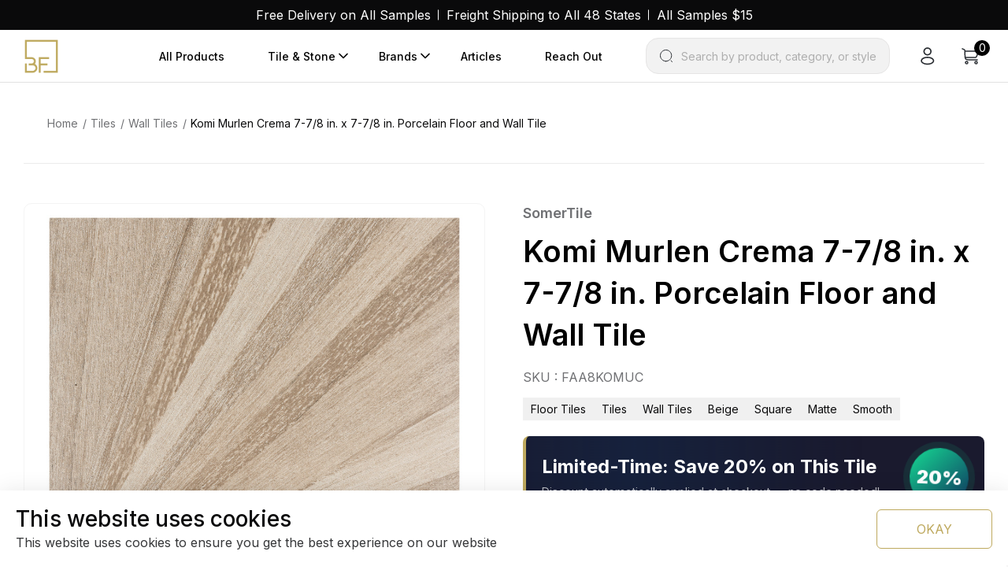

--- FILE ---
content_type: text/html; charset=UTF-8
request_url: https://beyondflooring.com/product/komi-murlen-crema-7-7-8-in-x-7-7-8-in-porcelain-floor-and-wall-tile/
body_size: 29873
content:
<!doctype html>
<html lang="en-US">

<head>
    <meta charset="UTF-8">
    <meta name="viewport" content="width=device-width, initial-scale=1">
    <link rel="profile" href="https://gmpg.org/xfn/11">
    <title>Komi Murlen Crema 7-7/8 in. x 7-7/8 in. Porcelain Floor and Wall Tile - Beyond Flooring USA</title>
<meta name="robots" content="max-snippet:-1,max-image-preview:large,max-video-preview:-1" />
<link rel="canonical" href="https://beyondflooring.com/product/komi-murlen-crema-7-7-8-in-x-7-7-8-in-porcelain-floor-and-wall-tile/" />
<meta name="description" content="Modeling a geometric look, our Komi Murlen Crema Porcelain Floor and Wall Tile features a smooth, matte finish, making it a great choice for your space." />
<meta name="theme-color" content="#dbb857" />
<meta property="og:type" content="product" />
<meta property="og:locale" content="en_US" />
<meta property="og:site_name" content="Beyond Flooring USA" />
<meta property="og:title" content="Komi Murlen Crema 7-7/8 in. x 7-7/8 in. Porcelain Floor and Wall Tile" />
<meta property="og:description" content="Modeling a geometric look, our Komi Murlen Crema Porcelain Floor and Wall Tile features a smooth, matte finish, making it a great choice for your space. With its impervious, frost-resistant features…" />
<meta property="og:url" content="https://beyondflooring.com/product/komi-murlen-crema-7-7-8-in-x-7-7-8-in-porcelain-floor-and-wall-tile/" />
<meta property="og:image" content="https://cdn.beyondflooring.com/uploads/2025/09/0f6d952a8904cad6849a9f0e36c258e44eb78fb7.jpg" />
<meta property="og:image:width" content="1000" />
<meta property="og:image:height" content="1000" />
<meta property="article:published_time" content="2025-09-02T01:54:13+00:00" />
<meta property="article:modified_time" content="2025-12-17T01:09:19+00:00" />
<meta name="twitter:card" content="summary_large_image" />
<meta name="twitter:title" content="Komi Murlen Crema 7-7/8 in. x 7-7/8 in. Porcelain Floor and Wall Tile" />
<meta name="twitter:description" content="Modeling a geometric look, our Komi Murlen Crema Porcelain Floor and Wall Tile features a smooth, matte finish, making it a great choice for your space. With its impervious, frost-resistant features…" />
<meta name="twitter:image" content="https://cdn.beyondflooring.com/uploads/2025/09/0f6d952a8904cad6849a9f0e36c258e44eb78fb7.jpg" />
<script type="application/ld+json">{"@context":"https://schema.org","@graph":[{"@type":"WebSite","@id":"https://beyondflooring.com/#/schema/WebSite","url":"https://beyondflooring.com/","name":"Beyond Flooring USA","description":"Home Renovations Supplies","inLanguage":"en-US","potentialAction":{"@type":"SearchAction","target":{"@type":"EntryPoint","urlTemplate":"https://beyondflooring.com/search/{search_term_string}/"},"query-input":"required name=search_term_string"},"publisher":{"@type":"Organization","@id":"https://beyondflooring.com/#/schema/Organization","name":"Beyond Flooring USA","url":"https://beyondflooring.com/","logo":{"@type":"ImageObject","url":"https://cdn.beyondflooring.com/uploads/2025/09/cropped-logo-scaled-1.png","contentUrl":"https://cdn.beyondflooring.com/uploads/2025/09/cropped-logo-scaled-1.png","width":512,"height":512,"contentSize":"7833"}}},{"@type":"WebPage","@id":"https://beyondflooring.com/product/komi-murlen-crema-7-7-8-in-x-7-7-8-in-porcelain-floor-and-wall-tile/","url":"https://beyondflooring.com/product/komi-murlen-crema-7-7-8-in-x-7-7-8-in-porcelain-floor-and-wall-tile/","name":"Komi Murlen Crema 7-7/8 in. x 7-7/8 in. Porcelain Floor and Wall Tile - Beyond Flooring USA","description":"Modeling a geometric look, our Komi Murlen Crema Porcelain Floor and Wall Tile features a smooth, matte finish, making it a great choice for your space.","inLanguage":"en-US","isPartOf":{"@id":"https://beyondflooring.com/#/schema/WebSite"},"breadcrumb":{"@type":"BreadcrumbList","@id":"https://beyondflooring.com/#/schema/BreadcrumbList","itemListElement":[{"@type":"ListItem","position":1,"item":"https://beyondflooring.com/","name":"Beyond Flooring USA"},{"@type":"ListItem","position":2,"item":"https://beyondflooring.com/shop/","name":"Shop"},{"@type":"ListItem","position":3,"item":"https://beyondflooring.com/tile-color/beige/","name":"Tile Color: beige"},{"@type":"ListItem","position":4,"name":"Komi Murlen Crema 7-7/8 in. x 7-7/8 in. Porcelain Floor and Wall Tile"}]},"potentialAction":{"@type":"ReadAction","target":"https://beyondflooring.com/product/komi-murlen-crema-7-7-8-in-x-7-7-8-in-porcelain-floor-and-wall-tile/"},"datePublished":"2025-09-02T01:54:13+00:00","dateModified":"2025-12-17T01:09:19+00:00"}]}</script>
<link rel='dns-prefetch' href='//cdn.jsdelivr.net' />
<link rel='dns-prefetch' href='//code.jquery.com' />
<link rel='dns-prefetch' href='//cdn.beyondflooring.com' />
<link rel="alternate" type="application/rss+xml" title="Beyond Flooring USA &raquo; Feed" href="https://beyondflooring.com/feed/" />
<link rel="alternate" type="application/rss+xml" title="Beyond Flooring USA &raquo; Comments Feed" href="https://beyondflooring.com/comments/feed/" />
<link rel="alternate" type="application/rss+xml" title="Beyond Flooring USA &raquo; Komi Murlen Crema 7-7/8 in. x 7-7/8 in. Porcelain Floor and Wall Tile Comments Feed" href="https://beyondflooring.com/product/komi-murlen-crema-7-7-8-in-x-7-7-8-in-porcelain-floor-and-wall-tile/feed/" />
<link rel="alternate" title="oEmbed (JSON)" type="application/json+oembed" href="https://beyondflooring.com/wp-json/oembed/1.0/embed?url=https%3A%2F%2Fbeyondflooring.com%2Fproduct%2Fkomi-murlen-crema-7-7-8-in-x-7-7-8-in-porcelain-floor-and-wall-tile%2F" />
<link rel="alternate" title="oEmbed (XML)" type="text/xml+oembed" href="https://beyondflooring.com/wp-json/oembed/1.0/embed?url=https%3A%2F%2Fbeyondflooring.com%2Fproduct%2Fkomi-murlen-crema-7-7-8-in-x-7-7-8-in-porcelain-floor-and-wall-tile%2F&#038;format=xml" />
<style id='wp-img-auto-sizes-contain-inline-css'>
img:is([sizes=auto i],[sizes^="auto," i]){contain-intrinsic-size:3000px 1500px}
/*# sourceURL=wp-img-auto-sizes-contain-inline-css */
</style>
<style id='wp-emoji-styles-inline-css'>

	img.wp-smiley, img.emoji {
		display: inline !important;
		border: none !important;
		box-shadow: none !important;
		height: 1em !important;
		width: 1em !important;
		margin: 0 0.07em !important;
		vertical-align: -0.1em !important;
		background: none !important;
		padding: 0 !important;
	}
/*# sourceURL=wp-emoji-styles-inline-css */
</style>
<link rel='stylesheet' id='wp-block-library-css' href='https://beyondflooring.com/wp-includes/css/dist/block-library/style.min.css?ver=6.9' media='all' />
<style id='wp-block-paragraph-inline-css'>
.is-small-text{font-size:.875em}.is-regular-text{font-size:1em}.is-large-text{font-size:2.25em}.is-larger-text{font-size:3em}.has-drop-cap:not(:focus):first-letter{float:left;font-size:8.4em;font-style:normal;font-weight:100;line-height:.68;margin:.05em .1em 0 0;text-transform:uppercase}body.rtl .has-drop-cap:not(:focus):first-letter{float:none;margin-left:.1em}p.has-drop-cap.has-background{overflow:hidden}:root :where(p.has-background){padding:1.25em 2.375em}:where(p.has-text-color:not(.has-link-color)) a{color:inherit}p.has-text-align-left[style*="writing-mode:vertical-lr"],p.has-text-align-right[style*="writing-mode:vertical-rl"]{rotate:180deg}
/*# sourceURL=https://beyondflooring.com/wp-includes/blocks/paragraph/style.min.css */
</style>
<link rel='stylesheet' id='wc-blocks-style-css' href='https://beyondflooring.com/wp-content/plugins/woocommerce/assets/client/blocks/wc-blocks.css?ver=wc-10.4.3' media='all' />
<style id='global-styles-inline-css'>
:root{--wp--preset--aspect-ratio--square: 1;--wp--preset--aspect-ratio--4-3: 4/3;--wp--preset--aspect-ratio--3-4: 3/4;--wp--preset--aspect-ratio--3-2: 3/2;--wp--preset--aspect-ratio--2-3: 2/3;--wp--preset--aspect-ratio--16-9: 16/9;--wp--preset--aspect-ratio--9-16: 9/16;--wp--preset--color--black: #000000;--wp--preset--color--cyan-bluish-gray: #abb8c3;--wp--preset--color--white: #ffffff;--wp--preset--color--pale-pink: #f78da7;--wp--preset--color--vivid-red: #cf2e2e;--wp--preset--color--luminous-vivid-orange: #ff6900;--wp--preset--color--luminous-vivid-amber: #fcb900;--wp--preset--color--light-green-cyan: #7bdcb5;--wp--preset--color--vivid-green-cyan: #00d084;--wp--preset--color--pale-cyan-blue: #8ed1fc;--wp--preset--color--vivid-cyan-blue: #0693e3;--wp--preset--color--vivid-purple: #9b51e0;--wp--preset--gradient--vivid-cyan-blue-to-vivid-purple: linear-gradient(135deg,rgb(6,147,227) 0%,rgb(155,81,224) 100%);--wp--preset--gradient--light-green-cyan-to-vivid-green-cyan: linear-gradient(135deg,rgb(122,220,180) 0%,rgb(0,208,130) 100%);--wp--preset--gradient--luminous-vivid-amber-to-luminous-vivid-orange: linear-gradient(135deg,rgb(252,185,0) 0%,rgb(255,105,0) 100%);--wp--preset--gradient--luminous-vivid-orange-to-vivid-red: linear-gradient(135deg,rgb(255,105,0) 0%,rgb(207,46,46) 100%);--wp--preset--gradient--very-light-gray-to-cyan-bluish-gray: linear-gradient(135deg,rgb(238,238,238) 0%,rgb(169,184,195) 100%);--wp--preset--gradient--cool-to-warm-spectrum: linear-gradient(135deg,rgb(74,234,220) 0%,rgb(151,120,209) 20%,rgb(207,42,186) 40%,rgb(238,44,130) 60%,rgb(251,105,98) 80%,rgb(254,248,76) 100%);--wp--preset--gradient--blush-light-purple: linear-gradient(135deg,rgb(255,206,236) 0%,rgb(152,150,240) 100%);--wp--preset--gradient--blush-bordeaux: linear-gradient(135deg,rgb(254,205,165) 0%,rgb(254,45,45) 50%,rgb(107,0,62) 100%);--wp--preset--gradient--luminous-dusk: linear-gradient(135deg,rgb(255,203,112) 0%,rgb(199,81,192) 50%,rgb(65,88,208) 100%);--wp--preset--gradient--pale-ocean: linear-gradient(135deg,rgb(255,245,203) 0%,rgb(182,227,212) 50%,rgb(51,167,181) 100%);--wp--preset--gradient--electric-grass: linear-gradient(135deg,rgb(202,248,128) 0%,rgb(113,206,126) 100%);--wp--preset--gradient--midnight: linear-gradient(135deg,rgb(2,3,129) 0%,rgb(40,116,252) 100%);--wp--preset--font-size--small: 13px;--wp--preset--font-size--medium: 20px;--wp--preset--font-size--large: 36px;--wp--preset--font-size--x-large: 42px;--wp--preset--spacing--20: 0.44rem;--wp--preset--spacing--30: 0.67rem;--wp--preset--spacing--40: 1rem;--wp--preset--spacing--50: 1.5rem;--wp--preset--spacing--60: 2.25rem;--wp--preset--spacing--70: 3.38rem;--wp--preset--spacing--80: 5.06rem;--wp--preset--shadow--natural: 6px 6px 9px rgba(0, 0, 0, 0.2);--wp--preset--shadow--deep: 12px 12px 50px rgba(0, 0, 0, 0.4);--wp--preset--shadow--sharp: 6px 6px 0px rgba(0, 0, 0, 0.2);--wp--preset--shadow--outlined: 6px 6px 0px -3px rgb(255, 255, 255), 6px 6px rgb(0, 0, 0);--wp--preset--shadow--crisp: 6px 6px 0px rgb(0, 0, 0);}:where(.is-layout-flex){gap: 0.5em;}:where(.is-layout-grid){gap: 0.5em;}body .is-layout-flex{display: flex;}.is-layout-flex{flex-wrap: wrap;align-items: center;}.is-layout-flex > :is(*, div){margin: 0;}body .is-layout-grid{display: grid;}.is-layout-grid > :is(*, div){margin: 0;}:where(.wp-block-columns.is-layout-flex){gap: 2em;}:where(.wp-block-columns.is-layout-grid){gap: 2em;}:where(.wp-block-post-template.is-layout-flex){gap: 1.25em;}:where(.wp-block-post-template.is-layout-grid){gap: 1.25em;}.has-black-color{color: var(--wp--preset--color--black) !important;}.has-cyan-bluish-gray-color{color: var(--wp--preset--color--cyan-bluish-gray) !important;}.has-white-color{color: var(--wp--preset--color--white) !important;}.has-pale-pink-color{color: var(--wp--preset--color--pale-pink) !important;}.has-vivid-red-color{color: var(--wp--preset--color--vivid-red) !important;}.has-luminous-vivid-orange-color{color: var(--wp--preset--color--luminous-vivid-orange) !important;}.has-luminous-vivid-amber-color{color: var(--wp--preset--color--luminous-vivid-amber) !important;}.has-light-green-cyan-color{color: var(--wp--preset--color--light-green-cyan) !important;}.has-vivid-green-cyan-color{color: var(--wp--preset--color--vivid-green-cyan) !important;}.has-pale-cyan-blue-color{color: var(--wp--preset--color--pale-cyan-blue) !important;}.has-vivid-cyan-blue-color{color: var(--wp--preset--color--vivid-cyan-blue) !important;}.has-vivid-purple-color{color: var(--wp--preset--color--vivid-purple) !important;}.has-black-background-color{background-color: var(--wp--preset--color--black) !important;}.has-cyan-bluish-gray-background-color{background-color: var(--wp--preset--color--cyan-bluish-gray) !important;}.has-white-background-color{background-color: var(--wp--preset--color--white) !important;}.has-pale-pink-background-color{background-color: var(--wp--preset--color--pale-pink) !important;}.has-vivid-red-background-color{background-color: var(--wp--preset--color--vivid-red) !important;}.has-luminous-vivid-orange-background-color{background-color: var(--wp--preset--color--luminous-vivid-orange) !important;}.has-luminous-vivid-amber-background-color{background-color: var(--wp--preset--color--luminous-vivid-amber) !important;}.has-light-green-cyan-background-color{background-color: var(--wp--preset--color--light-green-cyan) !important;}.has-vivid-green-cyan-background-color{background-color: var(--wp--preset--color--vivid-green-cyan) !important;}.has-pale-cyan-blue-background-color{background-color: var(--wp--preset--color--pale-cyan-blue) !important;}.has-vivid-cyan-blue-background-color{background-color: var(--wp--preset--color--vivid-cyan-blue) !important;}.has-vivid-purple-background-color{background-color: var(--wp--preset--color--vivid-purple) !important;}.has-black-border-color{border-color: var(--wp--preset--color--black) !important;}.has-cyan-bluish-gray-border-color{border-color: var(--wp--preset--color--cyan-bluish-gray) !important;}.has-white-border-color{border-color: var(--wp--preset--color--white) !important;}.has-pale-pink-border-color{border-color: var(--wp--preset--color--pale-pink) !important;}.has-vivid-red-border-color{border-color: var(--wp--preset--color--vivid-red) !important;}.has-luminous-vivid-orange-border-color{border-color: var(--wp--preset--color--luminous-vivid-orange) !important;}.has-luminous-vivid-amber-border-color{border-color: var(--wp--preset--color--luminous-vivid-amber) !important;}.has-light-green-cyan-border-color{border-color: var(--wp--preset--color--light-green-cyan) !important;}.has-vivid-green-cyan-border-color{border-color: var(--wp--preset--color--vivid-green-cyan) !important;}.has-pale-cyan-blue-border-color{border-color: var(--wp--preset--color--pale-cyan-blue) !important;}.has-vivid-cyan-blue-border-color{border-color: var(--wp--preset--color--vivid-cyan-blue) !important;}.has-vivid-purple-border-color{border-color: var(--wp--preset--color--vivid-purple) !important;}.has-vivid-cyan-blue-to-vivid-purple-gradient-background{background: var(--wp--preset--gradient--vivid-cyan-blue-to-vivid-purple) !important;}.has-light-green-cyan-to-vivid-green-cyan-gradient-background{background: var(--wp--preset--gradient--light-green-cyan-to-vivid-green-cyan) !important;}.has-luminous-vivid-amber-to-luminous-vivid-orange-gradient-background{background: var(--wp--preset--gradient--luminous-vivid-amber-to-luminous-vivid-orange) !important;}.has-luminous-vivid-orange-to-vivid-red-gradient-background{background: var(--wp--preset--gradient--luminous-vivid-orange-to-vivid-red) !important;}.has-very-light-gray-to-cyan-bluish-gray-gradient-background{background: var(--wp--preset--gradient--very-light-gray-to-cyan-bluish-gray) !important;}.has-cool-to-warm-spectrum-gradient-background{background: var(--wp--preset--gradient--cool-to-warm-spectrum) !important;}.has-blush-light-purple-gradient-background{background: var(--wp--preset--gradient--blush-light-purple) !important;}.has-blush-bordeaux-gradient-background{background: var(--wp--preset--gradient--blush-bordeaux) !important;}.has-luminous-dusk-gradient-background{background: var(--wp--preset--gradient--luminous-dusk) !important;}.has-pale-ocean-gradient-background{background: var(--wp--preset--gradient--pale-ocean) !important;}.has-electric-grass-gradient-background{background: var(--wp--preset--gradient--electric-grass) !important;}.has-midnight-gradient-background{background: var(--wp--preset--gradient--midnight) !important;}.has-small-font-size{font-size: var(--wp--preset--font-size--small) !important;}.has-medium-font-size{font-size: var(--wp--preset--font-size--medium) !important;}.has-large-font-size{font-size: var(--wp--preset--font-size--large) !important;}.has-x-large-font-size{font-size: var(--wp--preset--font-size--x-large) !important;}
/*# sourceURL=global-styles-inline-css */
</style>

<style id='classic-theme-styles-inline-css'>
/*! This file is auto-generated */
.wp-block-button__link{color:#fff;background-color:#32373c;border-radius:9999px;box-shadow:none;text-decoration:none;padding:calc(.667em + 2px) calc(1.333em + 2px);font-size:1.125em}.wp-block-file__button{background:#32373c;color:#fff;text-decoration:none}
/*# sourceURL=/wp-includes/css/classic-themes.min.css */
</style>
<link rel='stylesheet' id='contact-form-7-css' href='https://beyondflooring.com/wp-content/plugins/contact-form-7/includes/css/styles.css?ver=6.1.4' media='all' />
<link rel='stylesheet' id='woo-freight-shipping-css' href='https://beyondflooring.com/wp-content/plugins/woo-freight-shipping/public/css/woo-freight-shipping-public.css?ver=1.1.0' media='all' />
<link rel='stylesheet' id='photoswipe-css' href='https://beyondflooring.com/wp-content/plugins/woocommerce/assets/css/photoswipe/photoswipe.min.css?ver=10.4.3' media='all' />
<link rel='stylesheet' id='photoswipe-default-skin-css' href='https://beyondflooring.com/wp-content/plugins/woocommerce/assets/css/photoswipe/default-skin/default-skin.min.css?ver=10.4.3' media='all' />
<link rel='stylesheet' id='woocommerce-layout-css' href='https://beyondflooring.com/wp-content/plugins/woocommerce/assets/css/woocommerce-layout.css?ver=10.4.3' media='all' />
<link rel='stylesheet' id='woocommerce-smallscreen-css' href='https://beyondflooring.com/wp-content/plugins/woocommerce/assets/css/woocommerce-smallscreen.css?ver=10.4.3' media='only screen and (max-width: 768px)' />
<link rel='stylesheet' id='woocommerce-general-css' href='https://beyondflooring.com/wp-content/plugins/woocommerce/assets/css/woocommerce.css?ver=10.4.3' media='all' />
<style id='woocommerce-inline-inline-css'>
.woocommerce form .form-row .required { visibility: visible; }
/*# sourceURL=woocommerce-inline-inline-css */
</style>
<link rel='stylesheet' id='brands-styles-css' href='https://beyondflooring.com/wp-content/plugins/woocommerce/assets/css/brands.css?ver=10.4.3' media='all' />
<link rel='stylesheet' id='bootstrap-style-css' href='https://beyondflooring.com/wp-content/themes/beyond-flooring-2026/libraries/bootstrap/css/bootstrap.min.css?ver=5.3.0' media='all' />
<link rel='stylesheet' id='jquery-ui-css-css' href='https://code.jquery.com/ui/1.13.2/themes/base/jquery-ui.css?ver=1.13.2' media='all' />
<link rel='stylesheet' id='swiper-bundle-css' href='https://cdn.jsdelivr.net/npm/swiper@11/swiper-bundle.min.css?ver=11.2.10' media='all' />
<link rel='stylesheet' id='main-css-css' href='https://beyondflooring.com/wp-content/themes/beyond-flooring-2026/css/beyond/main.css?ver=1768547660' media='all' />
<link rel='stylesheet' id='binary-fabric-style-css' href='https://beyondflooring.com/wp-content/themes/beyond-flooring-2026/style.css?ver=1768547660' media='all' />
<script src="https://beyondflooring.com/wp-includes/js/dist/hooks.min.js?ver=dd5603f07f9220ed27f1" id="wp-hooks-js"></script>
<script src="https://beyondflooring.com/wp-includes/js/jquery/jquery.min.js?ver=3.7.1" id="jquery-core-js"></script>
<script src="https://beyondflooring.com/wp-includes/js/jquery/jquery-migrate.min.js?ver=3.4.1" id="jquery-migrate-js"></script>
<script src="https://beyondflooring.com/wp-content/plugins/woo-freight-shipping/public/js/woo-freight-shipping-public.js?ver=1.1.0" id="woo-freight-shipping-js"></script>
<script src="https://beyondflooring.com/wp-content/plugins/woocommerce/assets/js/jquery-blockui/jquery.blockUI.min.js?ver=2.7.0-wc.10.4.3" id="wc-jquery-blockui-js" defer data-wp-strategy="defer"></script>
<script id="wc-add-to-cart-js-extra">
var wc_add_to_cart_params = {"ajax_url":"/wp-admin/admin-ajax.php","wc_ajax_url":"/?wc-ajax=%%endpoint%%","i18n_view_cart":"View cart","cart_url":"https://beyondflooring.com/cart/","is_cart":"","cart_redirect_after_add":"no"};
//# sourceURL=wc-add-to-cart-js-extra
</script>
<script src="https://beyondflooring.com/wp-content/plugins/woocommerce/assets/js/frontend/add-to-cart.min.js?ver=10.4.3" id="wc-add-to-cart-js" defer data-wp-strategy="defer"></script>
<script src="https://beyondflooring.com/wp-content/plugins/woocommerce/assets/js/flexslider/jquery.flexslider.min.js?ver=2.7.2-wc.10.4.3" id="wc-flexslider-js" defer data-wp-strategy="defer"></script>
<script src="https://beyondflooring.com/wp-content/plugins/woocommerce/assets/js/photoswipe/photoswipe.min.js?ver=4.1.1-wc.10.4.3" id="wc-photoswipe-js" defer data-wp-strategy="defer"></script>
<script src="https://beyondflooring.com/wp-content/plugins/woocommerce/assets/js/photoswipe/photoswipe-ui-default.min.js?ver=4.1.1-wc.10.4.3" id="wc-photoswipe-ui-default-js" defer data-wp-strategy="defer"></script>
<script id="wc-single-product-js-extra">
var wc_single_product_params = {"i18n_required_rating_text":"Please select a rating","i18n_rating_options":["1 of 5 stars","2 of 5 stars","3 of 5 stars","4 of 5 stars","5 of 5 stars"],"i18n_product_gallery_trigger_text":"View full-screen image gallery","review_rating_required":"yes","flexslider":{"rtl":false,"animation":"slide","smoothHeight":true,"directionNav":false,"controlNav":"thumbnails","slideshow":false,"animationSpeed":500,"animationLoop":false,"allowOneSlide":false},"zoom_enabled":"","zoom_options":[],"photoswipe_enabled":"1","photoswipe_options":{"shareEl":false,"closeOnScroll":false,"history":false,"hideAnimationDuration":0,"showAnimationDuration":0},"flexslider_enabled":"1"};
//# sourceURL=wc-single-product-js-extra
</script>
<script src="https://beyondflooring.com/wp-content/plugins/woocommerce/assets/js/frontend/single-product.min.js?ver=10.4.3" id="wc-single-product-js" defer data-wp-strategy="defer"></script>
<script src="https://beyondflooring.com/wp-content/plugins/woocommerce/assets/js/js-cookie/js.cookie.min.js?ver=2.1.4-wc.10.4.3" id="wc-js-cookie-js" defer data-wp-strategy="defer"></script>
<script id="woocommerce-js-extra">
var woocommerce_params = {"ajax_url":"/wp-admin/admin-ajax.php","wc_ajax_url":"/?wc-ajax=%%endpoint%%","i18n_password_show":"Show password","i18n_password_hide":"Hide password"};
//# sourceURL=woocommerce-js-extra
</script>
<script src="https://beyondflooring.com/wp-content/plugins/woocommerce/assets/js/frontend/woocommerce.min.js?ver=10.4.3" id="woocommerce-js" defer data-wp-strategy="defer"></script>
<script id="wpm-js-extra">
var wpm = {"ajax_url":"https://beyondflooring.com/wp-admin/admin-ajax.php","root":"https://beyondflooring.com/wp-json/","nonce_wp_rest":"aeb58e09a7","nonce_ajax":"14c5d93919"};
//# sourceURL=wpm-js-extra
</script>
<script type="text/pmw-lazy" src="https://beyondflooring.com/wp-content/plugins/pixel-manager-pro-for-woocommerce/js/public/pro/wpm-public__premium_only.p1.min.js?ver=1.54.1" id="wpm-js"></script>
<script src="https://beyondflooring.com/wp-content/plugins/pixel-manager-pro-for-woocommerce/js/public/pro/pmw-lazy__premium_only.js?ver=1.54.1" id="pmw-lazy-js"></script>
<link rel="https://api.w.org/" href="https://beyondflooring.com/wp-json/" /><link rel="alternate" title="JSON" type="application/json" href="https://beyondflooring.com/wp-json/wp/v2/product/14051" /><link rel="EditURI" type="application/rsd+xml" title="RSD" href="https://beyondflooring.com/xmlrpc.php?rsd" />
<link rel="pingback" href="https://beyondflooring.com/xmlrpc.php">     <!-- Google Tag Manager -->
     <script>(function(w,d,s,l,i){w[l]=w[l]||[];w[l].push({'gtm.start':
     new Date().getTime(),event:'gtm.js'});var f=d.getElementsByTagName(s)[0],
     j=d.createElement(s),dl=l!='dataLayer'?'&l='+l:'';j.async=true;j.src=
     'https://www.googletagmanager.com/gtm.js?id='+i+dl;f.parentNode.insertBefore(j,f);
     })(window,document,'script','dataLayer','GTM-MRWMT8H');</script>
     <!-- End Google Tag Manager -->    <script src="https://apis.google.com/js/platform.js?onload=renderBadge" async defer></script>

    <script>
    window.renderBadge = function() {
        var ratingBadgeContainer = document.createElement("div");
        document.body.appendChild(ratingBadgeContainer);
        window.gapi.load('ratingbadge', function() {
        window.gapi.ratingbadge.render(ratingBadgeContainer, {"merchant_id": 517182612});
        });
    }
    </script>	<noscript><style>.woocommerce-product-gallery{ opacity: 1 !important; }</style></noscript>
	
<!-- START Pixel Manager for WooCommerce -->

		<script>

			window.wpmDataLayer = window.wpmDataLayer || {};
			window.wpmDataLayer = Object.assign(window.wpmDataLayer, {"cart":{},"cart_item_keys":{},"version":{"number":"1.54.1","pro":true,"eligible_for_updates":true,"distro":"fms","beta":false,"show":true},"pixels":{"google":{"linker":{"settings":null},"user_id":false,"ads":{"conversion_ids":{"AW-10805811998":"xslMCJeF2oUDEJ62zqAo"},"dynamic_remarketing":{"status":true,"id_type":"sku","send_events_with_parent_ids":true},"google_business_vertical":"retail","phone_conversion_number":"","phone_conversion_label":""},"analytics":{"ga4":{"measurement_id":"G-HL69MR5326","parameters":{},"mp_active":false,"debug_mode":false,"page_load_time_tracking":false},"id_type":"post_id"},"tag_id":"AW-10805811998","tag_id_suppressed":[],"tag_gateway":{"measurement_path":""},"tcf_support":false,"consent_mode":{"is_active":false,"wait_for_update":500,"ads_data_redaction":false,"url_passthrough":true}},"facebook":{"pixel_id":"280480184256796","dynamic_remarketing":{"id_type":"sku"},"capi":false,"advanced_matching":false,"exclusion_patterns":[],"fbevents_js_url":"https://connect.facebook.net/en_US/fbevents.js"}},"shop":{"list_name":"Product | Komi Murlen Crema 7-7/8 in. x 7-7/8 in. Porcelain Floor and Wall Tile","list_id":"product_komi-murlen-crema-7-7-8-in-x-7-7-8-in-porcelain-floor-and-wall-tile","page_type":"product","product_type":"simple","currency":"USD","selectors":{"addToCart":[],"beginCheckout":[]},"order_duplication_prevention":true,"view_item_list_trigger":{"test_mode":false,"background_color":"green","opacity":0.5,"repeat":true,"timeout":1000,"threshold":0.8},"variations_output":true,"session_active":false},"page":{"id":14051,"title":"Komi Murlen Crema 7-7/8 in. x 7-7/8 in. Porcelain Floor and Wall Tile","type":"product","categories":[],"parent":{"id":0,"title":"Komi Murlen Crema 7-7/8 in. x 7-7/8 in. Porcelain Floor and Wall Tile","type":"product","categories":[]}},"general":{"user_logged_in":false,"scroll_tracking_thresholds":[],"page_id":14051,"exclude_domains":[],"server_2_server":{"active":true,"user_agent_exclude_patterns":[],"ip_exclude_list":[],"pageview_event_s2s":{"is_active":false,"pixels":["facebook"]}},"consent_management":{"explicit_consent":false},"lazy_load_pmw":true,"chunk_base_path":"https://beyondflooring.com/wp-content/plugins/pixel-manager-pro-for-woocommerce/js/public/pro/","modules":{"load_deprecated_functions":true}}});

		</script>

		
<!-- END Pixel Manager for WooCommerce -->
			<meta name="pm-dataLayer-meta" content="14051" class="wpmProductId"
				  data-id="14051">
					<script>
			(window.wpmDataLayer = window.wpmDataLayer || {}).products                = window.wpmDataLayer.products || {};
			window.wpmDataLayer.products[14051] = {"id":"14051","sku":"FAA8KOMUC","price":196.11,"brand":"SomerTile","quantity":1,"dyn_r_ids":{"post_id":"14051","sku":"FAA8KOMUC","gpf":"woocommerce_gpf_14051","gla":"gla_14051"},"is_variable":false,"type":"simple","name":"Komi Murlen Crema 7-7/8 in. x 7-7/8 in. Porcelain Floor and Wall Tile","category":["Floor Tiles","Tiles","Wall Tiles"],"is_variation":false};
					</script>
		<link rel="icon" href="https://cdn.beyondflooring.com/uploads/2025/09/cropped-logo-scaled-1-60x60.png" sizes="32x32" />
<link rel="icon" href="https://cdn.beyondflooring.com/uploads/2025/09/cropped-logo-scaled-1.png" sizes="192x192" />
<link rel="apple-touch-icon" href="https://cdn.beyondflooring.com/uploads/2025/09/cropped-logo-scaled-1.png" />
<meta name="msapplication-TileImage" content="https://cdn.beyondflooring.com/uploads/2025/09/cropped-logo-scaled-1.png" />
		<style id="wp-custom-css">
			.wc-block-components-checkout-order-summary__content .wc-block-components-product-metadata__description,
.wp-block-woocommerce-filled-cart-block .wc-block-components-product-metadata__description{
  display: none;
}		</style>
		<link rel='stylesheet' id='wc-braintree-styles-css' href='https://beyondflooring.com/wp-content/plugins/woo-payment-gateway/assets/css/braintree.min.css?ver=3.2.81' media='all' />
</head>

<body class="wp-singular product-template-default single single-product postid-14051 wp-theme-beyond-flooring-2026 theme-beyond-flooring-2026 wc-braintree-body woocommerce woocommerce-page woocommerce-no-js woocommerce-active">
         <!-- Google Tag Manager (noscript) -->
     <noscript><iframe src="https://www.googletagmanager.com/ns.html?id=GTM-MRWMT8H"
             height="0" width="0" style="display:none;visibility:hidden"></iframe></noscript>
     <!-- End Google Tag Manager (noscript) -->    
    <div class="wrapper" id="wrapper">
        <a class="skip-link screen-reader-text" href="#primary">Skip to content</a>
        

    <!-- topbar style start -->
    <div class="topbar__style">
        <div class="custom-container">
            <ul class="d-flex justify-content-center topbar__list flex-wrap">
                                    <li>
                        <a href="/#"
                            target="">Free Delivery on All Samples</a>
                    </li>
                                    <li>
                        <a href="/#"
                            target="">Freight Shipping to All 48 States</a>
                    </li>
                                    <li>
                        <a href="/#"
                            target="">All Samples $15</a>
                    </li>
                            </ul>
        </div>
    </div>
    <!-- topbar style end -->

<script>
    document.addEventListener('DOMContentLoaded', function() {
        document.querySelectorAll('.nav_search__button-2')?.forEach((item) => {
            item.addEventListener('click', () => {
                //console.log('Button clicked');
                const inputElement = document.getElementById('beyond-live-search');
                if (inputElement) {
                    inputElement.focus();
                    //console.log('Input focused');
                    //console.log(inputElement);
                } else {
                    //console.error('Input element not found');
                }
            });
        });
    });
</script>

<!-- header style start -->
<header class="header__style header-area">
    <div class="custom-container">
        <div class="d-flex justify-content-between align-items-center">
            <div class="nav-logo flex-shrink-0">
                                    <a href="https://beyondflooring.com" id="logo" title="Beyond Flooring USA">
                        <img src="https://cdn.beyondflooring.com/uploads/2025/09/cropped-logo-scaled-1.png" alt="Beyond Flooring USA" />
                    </a>
                            </div>
            <div class="flex-grow-1 d-flex justify-content-end align-items-center">
                <nav class="main-navigation" id="main_nav">
                    <div class="sidebar__logo d-xl-none">
                                                    <a href="https://beyondflooring.com" id="logo" title="Beyond Flooring USA">
                                <img src="https://cdn.beyondflooring.com/uploads/2025/09/cropped-logo-scaled-1.png" alt="Beyond Flooring USA" />
                            </a>
                                            </div>

                    <ul class="navigation"><li id="menu-item-15827" class="menu-item"><a href="https://beyondflooring.com/shop/">All Products</a></li>
<li id="menu-item-15809" class="menu-item has-submenu"><a href="#">Tile &#038; Stone</a><i class="dropdown__icon">+</i>
<ul class="sub-menu">
	<li id="menu-item-15821" class="menu-item"><a href="https://beyondflooring.com/product-category/tiles/floor-tiles/">Floor Tiles</a></li>
	<li id="menu-item-15822" class="menu-item"><a href="https://beyondflooring.com/product-category/tiles/wall-tiles/">Wall Tiles</a></li>
	<li id="menu-item-15823" class="menu-item"><a href="https://beyondflooring.com/product-category/tiles/porcelain/">Porcelain</a></li>
	<li id="menu-item-15824" class="menu-item"><a href="https://beyondflooring.com/product-category/tiles/mosaic/">Mosaic</a></li>
	<li id="menu-item-15825" class="menu-item"><a href="https://beyondflooring.com/product-category/tiles/stone/">Stone</a></li>
	<li id="menu-item-15826" class="menu-item"><a href="https://beyondflooring.com/product-category/tiles/marble/">Marble</a></li>
</ul>
</li>
<li id="menu-item-15820" class="menu-item has-submenu"><a href="#">Brands</a><i class="dropdown__icon">+</i>
<ul class="sub-menu">
	<li id="menu-item-15810" class="menu-item"><a href="https://beyondflooring.com/brand/bedrosians-tile-stone/">Bedrosians Tile &amp; Stone</a></li>
	<li id="menu-item-15811" class="menu-item"><a href="https://beyondflooring.com/brand/elysium-tiles/">Elysium Tiles</a></li>
	<li id="menu-item-15812" class="menu-item"><a href="https://beyondflooring.com/brand/somertile/">SomerTile</a></li>
	<li id="menu-item-15813" class="menu-item"><a href="https://beyondflooring.com/brand/roca-tile-usa/">Roca Tile USA</a></li>
	<li id="menu-item-15814" class="menu-item"><a href="https://beyondflooring.com/brand/msi-tiles/">MSI Tiles</a></li>
	<li id="menu-item-15815" class="menu-item"><a href="https://beyondflooring.com/brand/mir-mosaic/">Mir Mosaic</a></li>
	<li id="menu-item-15816" class="menu-item"><a href="https://beyondflooring.com/brand/glazzio-tiles/">Glazzio Tiles</a></li>
	<li id="menu-item-15817" class="menu-item"><a href="https://beyondflooring.com/brand/dawn-kitchen-bath-products/">Dawn Kitchen &amp; Bath Products</a></li>
	<li id="menu-item-15818" class="menu-item"><a href="https://beyondflooring.com/brand/daltile/">Daltile</a></li>
	<li id="menu-item-15819" class="menu-item"><a href="https://beyondflooring.com/brand/castelli-marble/">Castelli Marble</a></li>
</ul>
</li>
<li id="menu-item-15807" class="menu-item"><a href="https://beyondflooring.com/blog/">Articles</a></li>
<li id="menu-item-15806" class="menu-item"><a href="https://beyondflooring.com/contact-us/">Reach Out</a></li>
</ul>                </nav>

                <button type="button" class="nav_search__button-2 live-search-button">
                    <svg width="20" height="20" viewBox="0 0 18 18" fill="none" xmlns="http://www.w3.org/2000/svg">
                        <path
                            d="M8.625 15.75C12.56 15.75 15.75 12.56 15.75 8.625C15.75 4.68997 12.56 1.5 8.625 1.5C4.68997 1.5 1.5 4.68997 1.5 8.625C1.5 12.56 4.68997 15.75 8.625 15.75Z"
                            stroke="#292D32" stroke-linecap="round" stroke-linejoin="round" />
                        <path d="M16.5 16.5L15 15" stroke="#292D32" stroke-linecap="round" stroke-linejoin="round" />
                    </svg>
                    <span>Search by product, category, or style</span>
                </button>


                <ul class="nav__actions d-flex align-items">
                    <li class="position-relative">
                        <button class="common_dropdown__btn">
                            <svg width="24" height="24" viewBox="0 0 24 24" fill="none"
                                xmlns="http://www.w3.org/2000/svg">
                                <path fill-rule="evenodd" clip-rule="evenodd"
                                    d="M11.75 1.25C8.87277 1.25 6.54032 3.53226 6.54032 6.34756C6.54032 9.16287 8.87277 11.4451 11.75 11.4451C14.6272 11.4451 16.9597 9.16287 16.9597 6.34756C16.9597 3.53226 14.6272 1.25 11.75 1.25ZM8.18548 6.34756C8.18548 4.4213 9.78137 2.85976 11.75 2.85976C13.7186 2.85976 15.3145 4.4213 15.3145 6.34756C15.3145 8.27382 13.7186 9.83537 11.75 9.83537C9.78137 9.83537 8.18548 8.27382 8.18548 6.34756Z"
                                    fill="#292D32" />
                                <path fill-rule="evenodd" clip-rule="evenodd"
                                    d="M11.75 13.0549C9.51331 13.0549 7.44792 13.5601 5.91313 14.4182C4.40161 15.2634 3.25 16.5536 3.25 18.1524C3.25 19.7513 4.40161 21.0415 5.91313 21.8867C7.44792 22.7448 9.51331 23.25 11.75 23.25C13.9867 23.25 16.0521 22.7448 17.5869 21.8867C19.0984 21.0415 20.25 19.7513 20.25 18.1524C20.25 16.5536 19.0984 15.2634 17.5869 14.4182C16.0521 13.5601 13.9867 13.0549 11.75 13.0549ZM4.89516 18.1524C4.89516 17.3805 5.4622 16.5244 6.72936 15.8159C7.97325 15.1204 9.74657 14.6646 11.75 14.6646C13.7534 14.6646 15.5268 15.1204 16.7706 15.8159C18.0378 16.5244 18.6048 17.3805 18.6048 18.1524C18.6048 18.9243 18.0378 19.7805 16.7706 20.489C15.5268 21.1845 13.7534 21.6402 11.75 21.6402C9.74657 21.6402 7.97325 21.1845 6.72936 20.489C5.4622 19.7805 4.89516 18.9243 4.89516 18.1524Z"
                                    fill="#292D32" />
                            </svg>
                        </button>
                        <div class="common__dropdown">
                                                            <ul>
                                    <li><a href="https://beyondflooring.com/my-account/"
                                            class="btn__primary verient-2 d-block" title="Log In">LOGIN / SIGN UP</a></li>
                                </ul>
                                                        <!-- Button trigger modal -->

                        </div>
                    </li>
                                            <li>
                            		<div class="cart-wrap">
			<div class="mini-cart-overlay"></div>
			<ul id="site-header-cart" class="site-header-cart">
				<li class="">
					<button class="open-mini-cart">
					<svg width="24" height="24" viewBox="0 0 24 24" fill="none" xmlns="http://www.w3.org/2000/svg">
						<path d="M2 3L2.29608 3.0989C3.77141 3.59171 4.50908 3.83812 4.93101 4.42475C5.35294 5.01138 5.35294 5.79059 5.35294 7.349V10.28C5.35294 13.4478 5.35294 15.0318 6.33499 16.0159C7.31705 17 8.89764 17 12.0588 17H21" stroke="#292D32" stroke-width="1.5" stroke-linecap="round"/>
						<path d="M7.5 19C8.32843 19 9 19.6716 9 20.5C9 21.3284 8.32843 22 7.5 22C6.67157 22 6 21.3284 6 20.5C6 19.6716 6.67157 19 7.5 19Z" stroke="#292D32" stroke-width="1.5"/>
						<path d="M19.5 19.0001C20.3284 19.0001 21 19.6716 21 20.5001C21 21.3285 20.3284 22.0001 19.5 22.0001C18.6716 22.0001 18 21.3285 18 20.5001C18 19.6716 18.6716 19.0001 19.5 19.0001Z" stroke="#292D32" stroke-width="1.5"/>
						<path d="M5 6H17.8394C20.1436 6 21.2957 6 21.7943 6.77059C22.2928 7.54117 21.839 8.6205 20.9313 10.7792L20.4507 11.922C20.0269 12.9298 19.815 13.4337 19.3938 13.7169C18.9725 14 18.4346 14 17.3588 14H5" stroke="#292D32" stroke-width="1.5"/>
						</svg>

								<span class="cart-count">0</span>
						</button>
				</li>
				<li>
					<div class="widget woocommerce widget_shopping_cart"><h2 class="widgettitle">Cart</h2><div class="widget_shopping_cart_content"></div></div>				</li>
			</ul>
		</div>


                        </li>
                                    </ul>
                <button class="hamburger-menu d-xl-none" id="hamburger_menu" aria-label="Main Menu">
                    <svg width="40" height="40" viewBox="0 0 100 100">
                        <path class="line line1"
                            d="M 20,29.000046 H 80.000231 C 80.000231,29.000046 94.498839,28.817352 94.532987,66.711331 94.543142,77.980673 90.966081,81.670246 85.259173,81.668997 79.552261,81.667751 75.000211,74.999942 75.000211,74.999942 L 25.000021,25.000058" />
                        <path class="line line2" d="M 20,50 H 80" />
                        <path class="line line3"
                            d="M 20,70.999954 H 80.000231 C 80.000231,70.999954 94.498839,71.182648 94.532987,33.288669 94.543142,22.019327 90.966081,18.329754 85.259173,18.331003 79.552261,18.332249 75.000211,25.000058 75.000211,25.000058 L 25.000021,74.999942" />
                    </svg>
                </button>
            </div>
        </div>
    </div>
</header>
<!-- header style End -->        <!-- <main class="main-container"> -->
        
	<div id="primary" class="content-area"><main id="main" class="site-main" role="main"><nav class="woocommerce-breadcrumb" aria-label="Breadcrumb"><a href="https://beyondflooring.com">Home</a>&nbsp;&#47;&nbsp;<a href="https://beyondflooring.com/product-category/tiles/">Tiles</a>&nbsp;&#47;&nbsp;<a href="https://beyondflooring.com/product-category/tiles/wall-tiles/">Wall Tiles</a>&nbsp;&#47;&nbsp;Komi Murlen Crema 7-7/8 in. x 7-7/8 in. Porcelain Floor and Wall Tile</nav>
					
			<div class="breadcrumb__style"><div class="custom-container"><ul class="breadcrumb__list"><li><a class="breadcrumb-link" href="https://beyondflooring.com">Home</a></li><li><a class="breadcrumb-link" href="https://beyondflooring.com/product-category/tiles/">Tiles</a></li><li><a class="breadcrumb-link" href="https://beyondflooring.com/product-category/tiles/wall-tiles/">Wall Tiles</a></li><li><a class="breadcrumb-link active__page" role="link" aria-disabled="true">Komi Murlen Crema 7-7/8 in. x 7-7/8 in. Porcelain Floor and Wall Tile</a></li></ul></div></div><div class="woocommerce-notices-wrapper"></div><div id="product-14051" class="product type-product post-14051 status-publish first instock product_cat-floor-tiles product_cat-tiles product_cat-wall-tiles has-post-thumbnail sale taxable shipping-taxable purchasable product-type-simple">

	
	<span class="onsale">Sale!</span>
	<div class="woocommerce-product-gallery woocommerce-product-gallery--with-images woocommerce-product-gallery--columns-4 images" data-columns="4" style="opacity: 0; transition: opacity .25s ease-in-out;">
	<div class="woocommerce-product-gallery__wrapper">
		<div data-thumb="https://cdn.beyondflooring.com/uploads/2025/09/0f6d952a8904cad6849a9f0e36c258e44eb78fb7-100x100.jpg" data-thumb-alt="Komi Murlen Crema 7-7/8 in. x 7-7/8 in. Porcelain Floor and Wall Tile" data-thumb-srcset="https://cdn.beyondflooring.com/uploads/2025/09/0f6d952a8904cad6849a9f0e36c258e44eb78fb7-100x100.jpg 100w, https://cdn.beyondflooring.com/uploads/2025/09/0f6d952a8904cad6849a9f0e36c258e44eb78fb7-512x512.jpg 512w, https://cdn.beyondflooring.com/uploads/2025/09/0f6d952a8904cad6849a9f0e36c258e44eb78fb7.jpg 1000w"  data-thumb-sizes="(max-width: 100px) 100vw, 100px" class="woocommerce-product-gallery__image"><a href="https://cdn.beyondflooring.com/uploads/2025/09/0f6d952a8904cad6849a9f0e36c258e44eb78fb7.jpg"><img width="1000" height="1000" src="https://cdn.beyondflooring.com/uploads/2025/09/0f6d952a8904cad6849a9f0e36c258e44eb78fb7.jpg" class="wp-post-image" alt="Komi Murlen Crema 7-7/8 in. x 7-7/8 in. Porcelain Floor and Wall Tile" data-caption="" data-src="https://cdn.beyondflooring.com/uploads/2025/09/0f6d952a8904cad6849a9f0e36c258e44eb78fb7.jpg" data-large_image="https://cdn.beyondflooring.com/uploads/2025/09/0f6d952a8904cad6849a9f0e36c258e44eb78fb7.jpg" data-large_image_width="1000" data-large_image_height="1000" decoding="async" fetchpriority="high" srcset="https://cdn.beyondflooring.com/uploads/2025/09/0f6d952a8904cad6849a9f0e36c258e44eb78fb7.jpg 1000w, https://cdn.beyondflooring.com/uploads/2025/09/0f6d952a8904cad6849a9f0e36c258e44eb78fb7-512x512.jpg 512w, https://cdn.beyondflooring.com/uploads/2025/09/0f6d952a8904cad6849a9f0e36c258e44eb78fb7-100x100.jpg 100w" sizes="(max-width: 1000px) 100vw, 1000px" /></a></div><div data-thumb="https://cdn.beyondflooring.com/uploads/2025/09/6783ea5c0bb95c0bbf0642a66d138e66e61b590d-100x100.jpg" data-thumb-alt="Komi Murlen Crema 7-7/8 in. x 7-7/8 in. Porcelain Floor and Wall Tile - Image 2" data-thumb-srcset="https://cdn.beyondflooring.com/uploads/2025/09/6783ea5c0bb95c0bbf0642a66d138e66e61b590d-100x100.jpg 100w, https://cdn.beyondflooring.com/uploads/2025/09/6783ea5c0bb95c0bbf0642a66d138e66e61b590d-512x512.jpg 512w, https://cdn.beyondflooring.com/uploads/2025/09/6783ea5c0bb95c0bbf0642a66d138e66e61b590d.jpg 1000w"  data-thumb-sizes="(max-width: 100px) 100vw, 100px" class="woocommerce-product-gallery__image"><a href="https://cdn.beyondflooring.com/uploads/2025/09/6783ea5c0bb95c0bbf0642a66d138e66e61b590d.jpg"><img width="1000" height="1000" src="https://cdn.beyondflooring.com/uploads/2025/09/6783ea5c0bb95c0bbf0642a66d138e66e61b590d.jpg" class="" alt="Komi Murlen Crema 7-7/8 in. x 7-7/8 in. Porcelain Floor and Wall Tile - Image 2" data-caption="" data-src="https://cdn.beyondflooring.com/uploads/2025/09/6783ea5c0bb95c0bbf0642a66d138e66e61b590d.jpg" data-large_image="https://cdn.beyondflooring.com/uploads/2025/09/6783ea5c0bb95c0bbf0642a66d138e66e61b590d.jpg" data-large_image_width="1000" data-large_image_height="1000" decoding="async" srcset="https://cdn.beyondflooring.com/uploads/2025/09/6783ea5c0bb95c0bbf0642a66d138e66e61b590d.jpg 1000w, https://cdn.beyondflooring.com/uploads/2025/09/6783ea5c0bb95c0bbf0642a66d138e66e61b590d-512x512.jpg 512w, https://cdn.beyondflooring.com/uploads/2025/09/6783ea5c0bb95c0bbf0642a66d138e66e61b590d-100x100.jpg 100w" sizes="(max-width: 1000px) 100vw, 1000px" /></a></div><div data-thumb="https://cdn.beyondflooring.com/uploads/2025/09/178e4cd6542f6b11bb209a566bf7225694be274c-100x100.jpg" data-thumb-alt="Komi Murlen Crema 7-7/8 in. x 7-7/8 in. Porcelain Floor and Wall Tile - Image 3" data-thumb-srcset="https://cdn.beyondflooring.com/uploads/2025/09/178e4cd6542f6b11bb209a566bf7225694be274c-100x100.jpg 100w, https://cdn.beyondflooring.com/uploads/2025/09/178e4cd6542f6b11bb209a566bf7225694be274c-512x512.jpg 512w, https://cdn.beyondflooring.com/uploads/2025/09/178e4cd6542f6b11bb209a566bf7225694be274c.jpg 1000w"  data-thumb-sizes="(max-width: 100px) 100vw, 100px" class="woocommerce-product-gallery__image"><a href="https://cdn.beyondflooring.com/uploads/2025/09/178e4cd6542f6b11bb209a566bf7225694be274c.jpg"><img width="1000" height="1000" src="https://cdn.beyondflooring.com/uploads/2025/09/178e4cd6542f6b11bb209a566bf7225694be274c.jpg" class="" alt="Komi Murlen Crema 7-7/8 in. x 7-7/8 in. Porcelain Floor and Wall Tile - Image 3" data-caption="" data-src="https://cdn.beyondflooring.com/uploads/2025/09/178e4cd6542f6b11bb209a566bf7225694be274c.jpg" data-large_image="https://cdn.beyondflooring.com/uploads/2025/09/178e4cd6542f6b11bb209a566bf7225694be274c.jpg" data-large_image_width="1000" data-large_image_height="1000" decoding="async" srcset="https://cdn.beyondflooring.com/uploads/2025/09/178e4cd6542f6b11bb209a566bf7225694be274c.jpg 1000w, https://cdn.beyondflooring.com/uploads/2025/09/178e4cd6542f6b11bb209a566bf7225694be274c-512x512.jpg 512w, https://cdn.beyondflooring.com/uploads/2025/09/178e4cd6542f6b11bb209a566bf7225694be274c-100x100.jpg 100w" sizes="(max-width: 1000px) 100vw, 1000px" /></a></div><div data-thumb="https://cdn.beyondflooring.com/uploads/2025/09/f03e70d93db259eb0e4c6ab9109271efc3645bcf-100x100.jpg" data-thumb-alt="Komi Murlen Crema 7-7/8 in. x 7-7/8 in. Porcelain Floor and Wall Tile - Image 4" data-thumb-srcset="https://cdn.beyondflooring.com/uploads/2025/09/f03e70d93db259eb0e4c6ab9109271efc3645bcf-100x100.jpg 100w, https://cdn.beyondflooring.com/uploads/2025/09/f03e70d93db259eb0e4c6ab9109271efc3645bcf-512x512.jpg 512w, https://cdn.beyondflooring.com/uploads/2025/09/f03e70d93db259eb0e4c6ab9109271efc3645bcf.jpg 1000w"  data-thumb-sizes="(max-width: 100px) 100vw, 100px" class="woocommerce-product-gallery__image"><a href="https://cdn.beyondflooring.com/uploads/2025/09/f03e70d93db259eb0e4c6ab9109271efc3645bcf.jpg"><img width="1000" height="1000" src="https://cdn.beyondflooring.com/uploads/2025/09/f03e70d93db259eb0e4c6ab9109271efc3645bcf.jpg" class="" alt="Komi Murlen Crema 7-7/8 in. x 7-7/8 in. Porcelain Floor and Wall Tile - Image 4" data-caption="" data-src="https://cdn.beyondflooring.com/uploads/2025/09/f03e70d93db259eb0e4c6ab9109271efc3645bcf.jpg" data-large_image="https://cdn.beyondflooring.com/uploads/2025/09/f03e70d93db259eb0e4c6ab9109271efc3645bcf.jpg" data-large_image_width="1000" data-large_image_height="1000" decoding="async" loading="lazy" srcset="https://cdn.beyondflooring.com/uploads/2025/09/f03e70d93db259eb0e4c6ab9109271efc3645bcf.jpg 1000w, https://cdn.beyondflooring.com/uploads/2025/09/f03e70d93db259eb0e4c6ab9109271efc3645bcf-512x512.jpg 512w, https://cdn.beyondflooring.com/uploads/2025/09/f03e70d93db259eb0e4c6ab9109271efc3645bcf-100x100.jpg 100w" sizes="auto, (max-width: 1000px) 100vw, 1000px" /></a></div><div data-thumb="https://cdn.beyondflooring.com/uploads/2025/09/6285762d93754f52c2463215f43e41cf664a6ede-100x100.jpg" data-thumb-alt="Komi Murlen Crema 7-7/8 in. x 7-7/8 in. Porcelain Floor and Wall Tile - Image 5" data-thumb-srcset="https://cdn.beyondflooring.com/uploads/2025/09/6285762d93754f52c2463215f43e41cf664a6ede-100x100.jpg 100w, https://cdn.beyondflooring.com/uploads/2025/09/6285762d93754f52c2463215f43e41cf664a6ede-512x512.jpg 512w, https://cdn.beyondflooring.com/uploads/2025/09/6285762d93754f52c2463215f43e41cf664a6ede.jpg 1000w"  data-thumb-sizes="(max-width: 100px) 100vw, 100px" class="woocommerce-product-gallery__image"><a href="https://cdn.beyondflooring.com/uploads/2025/09/6285762d93754f52c2463215f43e41cf664a6ede.jpg"><img width="1000" height="1000" src="https://cdn.beyondflooring.com/uploads/2025/09/6285762d93754f52c2463215f43e41cf664a6ede.jpg" class="" alt="Komi Murlen Crema 7-7/8 in. x 7-7/8 in. Porcelain Floor and Wall Tile - Image 5" data-caption="" data-src="https://cdn.beyondflooring.com/uploads/2025/09/6285762d93754f52c2463215f43e41cf664a6ede.jpg" data-large_image="https://cdn.beyondflooring.com/uploads/2025/09/6285762d93754f52c2463215f43e41cf664a6ede.jpg" data-large_image_width="1000" data-large_image_height="1000" decoding="async" loading="lazy" srcset="https://cdn.beyondflooring.com/uploads/2025/09/6285762d93754f52c2463215f43e41cf664a6ede.jpg 1000w, https://cdn.beyondflooring.com/uploads/2025/09/6285762d93754f52c2463215f43e41cf664a6ede-512x512.jpg 512w, https://cdn.beyondflooring.com/uploads/2025/09/6285762d93754f52c2463215f43e41cf664a6ede-100x100.jpg 100w" sizes="auto, (max-width: 1000px) 100vw, 1000px" /></a></div><div data-thumb="https://cdn.beyondflooring.com/uploads/2025/09/0c6201866b8bb56f02689a0e0195af321ea0e32a-100x100.jpg" data-thumb-alt="Komi Murlen Crema 7-7/8 in. x 7-7/8 in. Porcelain Floor and Wall Tile - Image 6" data-thumb-srcset="https://cdn.beyondflooring.com/uploads/2025/09/0c6201866b8bb56f02689a0e0195af321ea0e32a-100x100.jpg 100w, https://cdn.beyondflooring.com/uploads/2025/09/0c6201866b8bb56f02689a0e0195af321ea0e32a-512x512.jpg 512w, https://cdn.beyondflooring.com/uploads/2025/09/0c6201866b8bb56f02689a0e0195af321ea0e32a.jpg 1000w"  data-thumb-sizes="(max-width: 100px) 100vw, 100px" class="woocommerce-product-gallery__image"><a href="https://cdn.beyondflooring.com/uploads/2025/09/0c6201866b8bb56f02689a0e0195af321ea0e32a.jpg"><img width="1000" height="1000" src="https://cdn.beyondflooring.com/uploads/2025/09/0c6201866b8bb56f02689a0e0195af321ea0e32a.jpg" class="" alt="Komi Murlen Crema 7-7/8 in. x 7-7/8 in. Porcelain Floor and Wall Tile - Image 6" data-caption="" data-src="https://cdn.beyondflooring.com/uploads/2025/09/0c6201866b8bb56f02689a0e0195af321ea0e32a.jpg" data-large_image="https://cdn.beyondflooring.com/uploads/2025/09/0c6201866b8bb56f02689a0e0195af321ea0e32a.jpg" data-large_image_width="1000" data-large_image_height="1000" decoding="async" loading="lazy" srcset="https://cdn.beyondflooring.com/uploads/2025/09/0c6201866b8bb56f02689a0e0195af321ea0e32a.jpg 1000w, https://cdn.beyondflooring.com/uploads/2025/09/0c6201866b8bb56f02689a0e0195af321ea0e32a-512x512.jpg 512w, https://cdn.beyondflooring.com/uploads/2025/09/0c6201866b8bb56f02689a0e0195af321ea0e32a-100x100.jpg 100w" sizes="auto, (max-width: 1000px) 100vw, 1000px" /></a></div><div data-thumb="https://cdn.beyondflooring.com/uploads/2025/09/c50a9402474e04eeeaad56a5fef63ef94e4aef60-100x100.jpg" data-thumb-alt="Komi Murlen Crema 7-7/8 in. x 7-7/8 in. Porcelain Floor and Wall Tile - Image 7" data-thumb-srcset="https://cdn.beyondflooring.com/uploads/2025/09/c50a9402474e04eeeaad56a5fef63ef94e4aef60-100x100.jpg 100w, https://cdn.beyondflooring.com/uploads/2025/09/c50a9402474e04eeeaad56a5fef63ef94e4aef60-512x512.jpg 512w, https://cdn.beyondflooring.com/uploads/2025/09/c50a9402474e04eeeaad56a5fef63ef94e4aef60.jpg 1000w"  data-thumb-sizes="(max-width: 100px) 100vw, 100px" class="woocommerce-product-gallery__image"><a href="https://cdn.beyondflooring.com/uploads/2025/09/c50a9402474e04eeeaad56a5fef63ef94e4aef60.jpg"><img width="1000" height="1000" src="https://cdn.beyondflooring.com/uploads/2025/09/c50a9402474e04eeeaad56a5fef63ef94e4aef60.jpg" class="" alt="Komi Murlen Crema 7-7/8 in. x 7-7/8 in. Porcelain Floor and Wall Tile - Image 7" data-caption="" data-src="https://cdn.beyondflooring.com/uploads/2025/09/c50a9402474e04eeeaad56a5fef63ef94e4aef60.jpg" data-large_image="https://cdn.beyondflooring.com/uploads/2025/09/c50a9402474e04eeeaad56a5fef63ef94e4aef60.jpg" data-large_image_width="1000" data-large_image_height="1000" decoding="async" loading="lazy" srcset="https://cdn.beyondflooring.com/uploads/2025/09/c50a9402474e04eeeaad56a5fef63ef94e4aef60.jpg 1000w, https://cdn.beyondflooring.com/uploads/2025/09/c50a9402474e04eeeaad56a5fef63ef94e4aef60-512x512.jpg 512w, https://cdn.beyondflooring.com/uploads/2025/09/c50a9402474e04eeeaad56a5fef63ef94e4aef60-100x100.jpg 100w" sizes="auto, (max-width: 1000px) 100vw, 1000px" /></a></div><div data-thumb="https://cdn.beyondflooring.com/uploads/2025/09/fa01d62e40f554896c8e1d4dc169383a0d021bce-100x100.jpg" data-thumb-alt="Komi Murlen Crema 7-7/8 in. x 7-7/8 in. Porcelain Floor and Wall Tile - Image 8" data-thumb-srcset="https://cdn.beyondflooring.com/uploads/2025/09/fa01d62e40f554896c8e1d4dc169383a0d021bce-100x100.jpg 100w, https://cdn.beyondflooring.com/uploads/2025/09/fa01d62e40f554896c8e1d4dc169383a0d021bce-512x512.jpg 512w, https://cdn.beyondflooring.com/uploads/2025/09/fa01d62e40f554896c8e1d4dc169383a0d021bce.jpg 1000w"  data-thumb-sizes="(max-width: 100px) 100vw, 100px" class="woocommerce-product-gallery__image"><a href="https://cdn.beyondflooring.com/uploads/2025/09/fa01d62e40f554896c8e1d4dc169383a0d021bce.jpg"><img width="1000" height="1000" src="https://cdn.beyondflooring.com/uploads/2025/09/fa01d62e40f554896c8e1d4dc169383a0d021bce.jpg" class="" alt="Komi Murlen Crema 7-7/8 in. x 7-7/8 in. Porcelain Floor and Wall Tile - Image 8" data-caption="" data-src="https://cdn.beyondflooring.com/uploads/2025/09/fa01d62e40f554896c8e1d4dc169383a0d021bce.jpg" data-large_image="https://cdn.beyondflooring.com/uploads/2025/09/fa01d62e40f554896c8e1d4dc169383a0d021bce.jpg" data-large_image_width="1000" data-large_image_height="1000" decoding="async" loading="lazy" srcset="https://cdn.beyondflooring.com/uploads/2025/09/fa01d62e40f554896c8e1d4dc169383a0d021bce.jpg 1000w, https://cdn.beyondflooring.com/uploads/2025/09/fa01d62e40f554896c8e1d4dc169383a0d021bce-512x512.jpg 512w, https://cdn.beyondflooring.com/uploads/2025/09/fa01d62e40f554896c8e1d4dc169383a0d021bce-100x100.jpg 100w" sizes="auto, (max-width: 1000px) 100vw, 1000px" /></a></div><div data-thumb="https://cdn.beyondflooring.com/uploads/2025/09/1c580ed98828efdae669c0f33e271af3a7b4f52f-100x100.jpg" data-thumb-alt="Komi Murlen Crema 7-7/8 in. x 7-7/8 in. Porcelain Floor and Wall Tile - Image 9" data-thumb-srcset="https://cdn.beyondflooring.com/uploads/2025/09/1c580ed98828efdae669c0f33e271af3a7b4f52f-100x100.jpg 100w, https://cdn.beyondflooring.com/uploads/2025/09/1c580ed98828efdae669c0f33e271af3a7b4f52f-512x512.jpg 512w, https://cdn.beyondflooring.com/uploads/2025/09/1c580ed98828efdae669c0f33e271af3a7b4f52f.jpg 1000w"  data-thumb-sizes="(max-width: 100px) 100vw, 100px" class="woocommerce-product-gallery__image"><a href="https://cdn.beyondflooring.com/uploads/2025/09/1c580ed98828efdae669c0f33e271af3a7b4f52f.jpg"><img width="1000" height="1000" src="https://cdn.beyondflooring.com/uploads/2025/09/1c580ed98828efdae669c0f33e271af3a7b4f52f.jpg" class="" alt="Komi Murlen Crema 7-7/8 in. x 7-7/8 in. Porcelain Floor and Wall Tile - Image 9" data-caption="" data-src="https://cdn.beyondflooring.com/uploads/2025/09/1c580ed98828efdae669c0f33e271af3a7b4f52f.jpg" data-large_image="https://cdn.beyondflooring.com/uploads/2025/09/1c580ed98828efdae669c0f33e271af3a7b4f52f.jpg" data-large_image_width="1000" data-large_image_height="1000" decoding="async" loading="lazy" srcset="https://cdn.beyondflooring.com/uploads/2025/09/1c580ed98828efdae669c0f33e271af3a7b4f52f.jpg 1000w, https://cdn.beyondflooring.com/uploads/2025/09/1c580ed98828efdae669c0f33e271af3a7b4f52f-512x512.jpg 512w, https://cdn.beyondflooring.com/uploads/2025/09/1c580ed98828efdae669c0f33e271af3a7b4f52f-100x100.jpg 100w" sizes="auto, (max-width: 1000px) 100vw, 1000px" /></a></div>	</div>
</div>

	<div class="summary entry-summary">
		<div class="product_overview"><div class="product-brand"><span>SomerTile</span></div><h1 class="product_title entry-title">Komi Murlen Crema 7-7/8 in. x 7-7/8 in. Porcelain Floor and Wall Tile</h1><span class='pd__id'> SKU : FAA8KOMUC</span><div class="taxonomy-terms"><span><a href="https://beyondflooring.com/product-category/tiles/floor-tiles/">Floor Tiles</a></span><span><a href="https://beyondflooring.com/product-category/tiles/">Tiles</a></span><span><a href="https://beyondflooring.com/product-category/tiles/wall-tiles/">Wall Tiles</a></span><span><a href="https://beyondflooring.com/tile-color/beige/">beige</a></span><span><a href="https://beyondflooring.com/tile-shape/square/">square</a></span><span><a href="https://beyondflooring.com/tile-finish/matte/">matte</a></span><span><a href="https://beyondflooring.com/tile-finish/smooth/">smooth</a></span></div>		<div class="save-banner">
			<div class="save-content">
				<h3 class="save-headline">Limited-Time: Save 20% on This Tile</h3>
				<p class="save-subtext">Discount automatically applied at checkout — no code needed!</p>
			</div>
			<div class="save-amount">
				<div class="amount-circle">
					<span class="amount-value">20%</span>
				</div>
			</div>
		</div>
	<p class="price"><div class="custom-price pd__pricing mt-3"><div class="price-group pd_price__box"><del aria-hidden="true"><span class="woocommerce-Price-amount amount"><bdi><span class="woocommerce-Price-currencySymbol"></span><span class="woocommerce-Price-amount amount"><bdi><span class="woocommerce-Price-currencySymbol">&#36;</span>19.85</bdi></span></bdi></span></del><ins><span class="woocommerce-Price-amount amount" id="amount-sq"><bdi><span class="woocommerce-Price-currencySymbol"></span><span class="woocommerce-Price-amount amount"><bdi><span class="woocommerce-Price-currencySymbol">&#36;</span>15.88</bdi></span></bdi></span></ins><span class="UOM">/ sq.ft</span>&nbsp;&nbsp;<span class="save-bd-price">Save <span class="woocommerce-Price-amount amount"><bdi><span class="woocommerce-Price-currencySymbol">&#36;</span>3.97</bdi></span>/ sq.ft </span></div><div class="price-group pd_price__box"><div class="amount amount-bx d-inline" id="amount-bx">11.25</div><span class="UOM">sq.ft / box</span></div><div class="price-group pd_price__box"><div class="amount price-bx d-inline" id="amount-bx"><span class="woocommerce-Price-amount amount"><bdi><span class="woocommerce-Price-currencySymbol">&#36;</span>178.69</bdi></span></div><span class="UOM"> / box</span></div></div></p>

	
	<form class="cart" action="https://beyondflooring.com/product/komi-murlen-crema-7-7-8-in-x-7-7-8-in-porcelain-floor-and-wall-tile/" method="post" enctype='multipart/form-data'>
		<style type="text/css">
            .custom-cart.box-count_tiels {
                display: none !important;
            }
            input[name=quantity] {
                pointer-events: none;
            }
        </style><div class="tile-form pd__canculator pb-3 pd__gap"><h5>How much do you need?</h5><div class="cal__fields"><div class="sqft cal__field flex-grow-1 w-100"><input type="number" class="input-text qty text w-100 tile-calculator-input" min="1" step="0.01" name="sq-input" value="" inputmode="numeric" data-calculation-type="sqft"><span class="right_placeholder">sq.ft</span></div><span class="flex-shrink-0">OR</span><div class="boxes cal__field flex-grow-1 w-100"><input type="number" class="input-text qty text w-100 tile-calculator-input" min="1" step="1" name="bx-input" value="1" inputmode="numeric" data-calculation-type="box"><span class="right_placeholder">box</span></div></div></div><div class="d-flex align-items-center cal__check mt-3"><input type="checkbox" id="dis" class="waste-checkbox" name="add-10"><label for="dis">Add 10% for waste and reserve <button data-bs-toggle="tooltip" title="Add 10% to cover for cut & broken tiles (recommended)"><svg width="21" height="22" viewBox="0 0 21 22" fill="none" xmlns="http://www.w3.org/2000/svg"><path d="M10.5 19.75C15.3325 19.75 19.25 15.8325 19.25 11C19.25 6.16751 15.3325 2.25 10.5 2.25C5.66751 2.25 1.75 6.16751 1.75 11C1.75 15.8325 5.66751 19.75 10.5 19.75Z" stroke="#707174" stroke-width="1.5" stroke-linecap="round" stroke-linejoin="round"></path><path d="M10.5 14.5V11" stroke="#707174" stroke-width="1.5" stroke-linecap="round" stroke-linejoin="round"></path><path d="M10.5 7.5H10.5088" stroke="#707174" stroke-width="1.5" stroke-linecap="round" stroke-linejoin="round"></path></svg></button></label></div><div class="cart-total pd_total__price d-flex justify-content-between pd__gap flex-wrap gap-1">Total Price: <span class="tile-price">$0.00</span></div><span id="amount-bx" style="display: none;">178.69</span><span id="amount-sq" style="display: none;">15.88</span>
		<div class="custom-price pd__pricing mt-3"></div><div class="quantity">
		<label class="screen-reader-text" for="quantity_6969e54c63606">Komi Murlen Crema 7-7/8 in. x 7-7/8 in. Porcelain Floor and Wall Tile quantity</label>
	<input
		type="number"
				id="quantity_6969e54c63606"
		class="input-text qty text"
		name="quantity"
		value="1"
		aria-label="Product quantity"
				min="1"
							step="1"
			placeholder=""
			inputmode="numeric"
			autocomplete="off"
			/>
	</div>

		<button type="submit" name="add-to-cart" value="14051" class="single_add_to_cart_button button alt">Add to cart</button>

		<button type="submit" name="add-to-cart-sample" value="14051" id="woo-sample-button" class="woo-sample-button single_add_to_cart_button btn-full-width-xl w-100 outlined mt-24 alt">Order Sample ($15)</button></div>	</form>

		<div class="single-product-review-buttons">
		    <div class="custom-container">
        <div class="get_review_wrapper product-review-buttons">
                            <a href="https://share.google/Uevqod1iBlAaxDS2A" target="_blank" class="rate_us_btn google">
                                            <span class="btn-rating">4.8</span>
                                        <div class="rate_provider_logo">
                        <img src="https://beyondflooring.com/wp-content/themes/beyond-flooring-2026/images/google.png" alt="google">
                    </div>
                    <p class="rate_click_text">Find Us On <br> <strong>Google</strong></p>
                </a>
                            <a href="https://www.trustpilot.com/review/beyondflooring.com" target="_blank" class="rate_us_btn trustpilot">
                                            <span class="btn-rating">4.3</span>
                                        <div class="rate_provider_logo">
                        <img src="https://beyondflooring.com/wp-content/themes/beyond-flooring-2026/images/trustpilot-star.png" alt="trustpilot">
                    </div>
                    <p class="rate_click_text">Find Us On <br> <strong>Trustpilot</strong></p>
                </a>
                            <a href="https://www.yelp.com/biz/beyond-flooring-los-angeles" target="_blank" class="rate_us_btn yelp">
                                            <span class="btn-rating">4.8</span>
                                        <div class="rate_provider_logo">
                        <img src="https://beyondflooring.com/wp-content/themes/beyond-flooring-2026/images/yelp.svg" alt="yelp">
                    </div>
                    <p class="rate_click_text">Find Us On <br> <strong>Yelp</strong></p>
                </a>
                    </div>
    </div>
	</div>
	<div class="pd__additional">
		<h5>Additional Details</h5>
		<p class="mt-3">Most samples are cut down to 6" x 5". While samples are cut from the actual product, it may not include the entire pattern as displayed online.</p>		<ul class="additional__list mt-3">
			<li><div class="author_info">SKU :</div><div class="author_name">FAA8KOMUC</div></li><li><div class="author_info">Weight :</div><div class="author_name">40 lbs</div></li><li><div class="author_info">Dimensions :</div><div class="author_name">7.88 &times; 7.88 in</div></li><li><div class="author_info">Unit of Measure :</div><div class="author_name" style="text-transform: uppercase;">sf</div></li>		</ul>
	</div>

	
</div>	</div>

	
	<div class="woocommerce-tabs wc-tabs-wrapper">
		<ul class="tabs wc-tabs" role="tablist">
							<li role="presentation" class="description_tab" id="tab-title-description">
					<a href="#tab-description" role="tab" aria-controls="tab-description">
						Description					</a>
				</li>
							<li role="presentation" class="shipping_tab" id="tab-title-shipping">
					<a href="#tab-shipping" role="tab" aria-controls="tab-shipping">
						Shipping Policy					</a>
				</li>
							<li role="presentation" class="returns_tab" id="tab-title-returns">
					<a href="#tab-returns" role="tab" aria-controls="tab-returns">
						Returns Policy					</a>
				</li>
					</ul>
					<div class="woocommerce-Tabs-panel woocommerce-Tabs-panel--description panel entry-content wc-tab" id="tab-description" role="tabpanel" aria-labelledby="tab-title-description">
				

<p>Modeling a geometric look, our Komi Murlen Crema Porcelain Floor and Wall Tile features a smooth, matte finish, making it a great choice for your space. With its impervious, frost-resistant features, this beige square tile is an ideal selection for both indoor and outdoor residential installations, including kitchens, bathrooms, backsplashes, showers, hallways and fireplace facades. This tile is a perfect choice on its own or paired with other products in the Komi Murlen Collection. Tile is the better choice for your space!</p>
			</div>
					<div class="woocommerce-Tabs-panel woocommerce-Tabs-panel--shipping panel entry-content wc-tab" id="tab-shipping" role="tabpanel" aria-labelledby="tab-title-shipping">
				<h2>SHIPPING POLICY</h2>
<p><strong>SHIPPING METHODS</strong><br />
Beyond Flooring USA offers two types of shipping methods:<br />
• Ground Shipping for small packages (generally for orders without tiles)<br />
• Freight for large shipments (generally for orders that contain tiles)<br />
Due to the weight and fragile nature of our products, we do not offer expedited shipping options.</p>
<p><strong>LEAD TIMES</strong><br />
Orders received by 1:00 PM Pacific Time will be processed for the same day shipping.<br />
Orders received after 1:00 PM Pacific Time will be processed and shipped the following business day.</p>
<p><strong>SHIPPING RATES</strong><br />
• Ground Shipments (Small Packages)<br />
You will be quoted upon checkout the cost of shipping.</p>
<p>• Freight Shipments (Freight Collect for tiles and large orders)<br />
Upon checkout you will be provided with the &#8220;Freight Collect&#8221; option for shipping. Be advised that you will be contected after your purchase is made for a direct quote for shipping. In order to provide the best possible price for shipping and verify orders, unfortunately this step is necessary.</p>
<p><strong>DELIVERY TIMES</strong><br />
Ground packages and Freight shipments can be tracked through the tracking number you will be provided provided. Delivery dates will be<br />
based on the tracking number provided. We highly recommend that you do not schedule your installer until you have<br />
received your product.</p>
<p><strong>DELIVERY</strong><br />
When your order arrives, please ensure that the quantities match what you ordered. To guarantee customer satisfaction,<br />
please make note of the following when receiving your order:<br />
• Visually inspect the condition of the shipment and make sure to note any missing items or damaged materials. The<br />
order confirmation email you received lists all the materials and quantities you ordered. You will need to examine the<br />
shipment and count each item to make sure everything ordered has been received.<br />
• Any damaged or missing items must be noted on your delivery receipt. If not noted, it increases the amount of<br />
time required to seek resolution. And in such cases, you will be required to file directly with the carrier. If you are having any trouble and need assistance please call our customer care center at (866) 701-8643</p>
			</div>
					<div class="woocommerce-Tabs-panel woocommerce-Tabs-panel--returns panel entry-content wc-tab" id="tab-returns" role="tabpanel" aria-labelledby="tab-title-returns">
				<h2>PRODUCT RETURN POLICY</h2>
<p>Beyond Flooring USA understands the importance of choosing the right product for your project. If you are not completely satisfied<br />
with your purchase, Beyond Flooring USA is happy to accept returns within 30 days of your purchase. No returns will be<br />
accepted after 30 days. 25% restocking fee is assessed on all returns within 30 days. Customer is responsible for<br />
all return shipping charges.</p>
<p>Please read the following information carefully.<br />
• You must request a RMA form by calling (866) 701-8643.</p>
<p>Returns will not be accepted without prior consent.<br />
• Beyond Flooring USA does not pay for return shipping. The customer is responsible for all return shipping charges. Please<br />
use a carrier of your choice.<br />
• The following items are final sale and cannot be returned: samples, clearance items, and custom orders.<br />
• All returns must be in their original packaging and in the condition in which they were received. Credit will not be<br />
issued for any items returned to us broken. It is imperative that the returned boxes are packaged well &#8211; our products<br />
are extremely fragile.<br />
• Once we receive your return, your refund will be processed within 5 business days.</p>
<p><strong>IMPORTANT &#8211; PLEASE READ CAREFULLY</strong></p>
<p>Once a product has been installed, it cannot be returned. Beyond Flooring USA is not responsible for product damages, property<br />
damage or lost labor costs due to faulty installation. Claims for damage or shortages must be made upon receiving the<br />
shipment.<br />
Thoroughly inspect all products before installation as use will constitute acceptance. Installed flooring is<br />
considered the property of the owner/installer and cannot be exchanged or returned for any reason.<br />
For more information, please contact Customer Service by calling (866) 701-8643.</p>
<p><strong>CANCELLATIONS</strong></p>
<p>Orders cancelled prior to shipping can be cancelled without penalty. If you decide to cancel an order, please call our<br />
customer care specialists immediately at (866) 701-8643. Hours are Monday-Friday 8 am to 5 pm (Pacific Time).<br />
Once an order has been loaded and is in route to the shipping address, Beyond Flooring USA will charge all applicable shipping<br />
fees as part of the return. The customer is solely responsible for all return shipping costs. Any items returned without<br />
return authorization, including canceled orders and refused shipments, are subject to a 25 percent restocking fee.</p>
<p><strong>REFUSED ORDERS</strong></p>
<p><strong>DO NOT REFUSE ANY SHIPMENT.</strong> If your shipment arrives damaged, call our customer care center at (866) 701-8643<br />
immediately for assistance with getting replacements sent to you. If you refuse to accept<br />
an order, Beyond Flooring USA will charge all applicable shipping fees as part of the return. The customer is solely responsible for<br />
all outgoing and return shipping costs. Any items returned without return authorization, including canceled orders and<br />
refused shipments, are subject to a 25 percent restocking fee.</p>
			</div>
		
			</div>

    <div class="section_gap__top single-product-testimonials">
        <div>
            <div class="swiper testimonial__slider">
                <div class="swiper-wrapper">
                                            <div class="swiper-slide">
                            <div class="testimonial_item">
                                <div class="testimonial_header">
                                    <div class="testimonial_info">
                                        
                                        <div class="testimonial_thumb">
                                            <img
                                                src="https://cdn.beyondflooring.com/uploads/2026/01/RobertK.jpg"
                                                alt="Robert K."
                                                loading="lazy"
                                            >
                                        </div>

                                        <div>
                                            <h5 class="testimonial_name">Robert K.</h5>
                                            <div class="testimonial-rating">
                                                <img src="https://beyondflooring.com/wp-content/themes/beyond-flooring-2026/images/regular-stars.png" alt="Rating">
                                            </div>
                                        </div>
                                    </div>
                                                                            <div class="testimonial_provider">
                                            <img src="https://beyondflooring.com/wp-content/themes/beyond-flooring-2026/images/yelp-full.svg"
                                                alt="Yelp">
                                        </div>
                                                                    </div>
                                <div class="testimonial_content">
<p>Jay has great interpersonal skills that make him unique in his industry. I have encountered a small problem with one of the tiles in the shipment, the issue got resolved within two days with full replacement at no additional fees. Thank you for your service to our community!</p>



<p></p>
</div>
                            </div>
                        </div>
                                            <div class="swiper-slide">
                            <div class="testimonial_item">
                                <div class="testimonial_header">
                                    <div class="testimonial_info">
                                        
                                        <div class="testimonial_thumb">
                                            <img
                                                src="https://cdn.beyondflooring.com/uploads/2026/01/StevenC.png"
                                                alt="Steven C."
                                                loading="lazy"
                                            >
                                        </div>

                                        <div>
                                            <h5 class="testimonial_name">Steven C.</h5>
                                            <div class="testimonial-rating">
                                                <img src="https://beyondflooring.com/wp-content/themes/beyond-flooring-2026/images/regular-stars.png" alt="Rating">
                                            </div>
                                        </div>
                                    </div>
                                                                            <div class="testimonial_provider">
                                            <img src="https://beyondflooring.com/wp-content/themes/beyond-flooring-2026/images/google-full.webp"
                                                alt="Google">
                                        </div>
                                                                    </div>
                                <div class="testimonial_content">
<p>Amazing store amazing service and an incredible selection. Great place to find any tile needs. You have a true 5 star plus</p>



<p></p>
</div>
                            </div>
                        </div>
                                            <div class="swiper-slide">
                            <div class="testimonial_item">
                                <div class="testimonial_header">
                                    <div class="testimonial_info">
                                        
                                        <div class="testimonial_thumb">
                                            <img
                                                src="https://cdn.beyondflooring.com/uploads/2026/01/IsmelyC.jpg"
                                                alt="Ismely C."
                                                loading="lazy"
                                            >
                                        </div>

                                        <div>
                                            <h5 class="testimonial_name">Ismely C.</h5>
                                            <div class="testimonial-rating">
                                                <img src="https://beyondflooring.com/wp-content/themes/beyond-flooring-2026/images/regular-stars.png" alt="Rating">
                                            </div>
                                        </div>
                                    </div>
                                                                            <div class="testimonial_provider">
                                            <img src="https://beyondflooring.com/wp-content/themes/beyond-flooring-2026/images/yelp-full.svg"
                                                alt="Yelp">
                                        </div>
                                                                    </div>
                                <div class="testimonial_content">
<p>Amazing experience, I went for some old school colored small tiles and I got exactly what I was looking for. Dany helped me with so much patience, kindness, and professionalism.</p>



<p>A big thank you also to the Owner. Thank you Beyond Flooring!!!</p>



<p></p>
</div>
                            </div>
                        </div>
                                            <div class="swiper-slide">
                            <div class="testimonial_item">
                                <div class="testimonial_header">
                                    <div class="testimonial_info">
                                        
                                        <div class="testimonial_thumb">
                                            <img
                                                src="https://cdn.beyondflooring.com/uploads/2026/01/roys.png"
                                                alt="Roy S."
                                                loading="lazy"
                                            >
                                        </div>

                                        <div>
                                            <h5 class="testimonial_name">Roy S.</h5>
                                            <div class="testimonial-rating">
                                                <img src="https://beyondflooring.com/wp-content/themes/beyond-flooring-2026/images/regular-stars.png" alt="Rating">
                                            </div>
                                        </div>
                                    </div>
                                                                            <div class="testimonial_provider">
                                            <img src="https://beyondflooring.com/wp-content/themes/beyond-flooring-2026/images/google-full.webp"
                                                alt="Google">
                                        </div>
                                                                    </div>
                                <div class="testimonial_content">
<p>Jay is amazing.<br>Super knowledgeable and great pricing.<br>Thank you for helping us complete our renovations.</p>
</div>
                            </div>
                        </div>
                                            <div class="swiper-slide">
                            <div class="testimonial_item">
                                <div class="testimonial_header">
                                    <div class="testimonial_info">
                                        
                                        <div class="testimonial_thumb">
                                            <img
                                                src="https://beyondflooring.com/wp-content/themes/beyond-flooring-2026/images/avatar-placeholder.png"
                                                alt="Wurst M."
                                                loading="lazy"
                                            >
                                        </div>

                                        <div>
                                            <h5 class="testimonial_name">Wurst M.</h5>
                                            <div class="testimonial-rating">
                                                <img src="https://beyondflooring.com/wp-content/themes/beyond-flooring-2026/images/trust-pilot-stars.svg" alt="Rating">
                                            </div>
                                        </div>
                                    </div>
                                                                            <div class="testimonial_provider">
                                            <img src="https://beyondflooring.com/wp-content/themes/beyond-flooring-2026/images/trustpilot-logo.png"
                                                alt="Trust Pilot">
                                        </div>
                                                                    </div>
                                <div class="testimonial_content">
<p>Amazing customer service</p>



<p>The experience was absolutely amazing with beyond flooring. Teddy helped me and i could not have ask for any one more patient . The tile I wanted was on back order and he kept me in the loop through the whole process.<br>highly recommend beyond flooring. 🙂</p>
</div>
                            </div>
                        </div>
                                            <div class="swiper-slide">
                            <div class="testimonial_item">
                                <div class="testimonial_header">
                                    <div class="testimonial_info">
                                        
                                        <div class="testimonial_thumb">
                                            <img
                                                src="https://beyondflooring.com/wp-content/themes/beyond-flooring-2026/images/avatar-placeholder.png"
                                                alt="J. S."
                                                loading="lazy"
                                            >
                                        </div>

                                        <div>
                                            <h5 class="testimonial_name">J. S.</h5>
                                            <div class="testimonial-rating">
                                                <img src="https://beyondflooring.com/wp-content/themes/beyond-flooring-2026/images/trust-pilot-stars.svg" alt="Rating">
                                            </div>
                                        </div>
                                    </div>
                                                                            <div class="testimonial_provider">
                                            <img src="https://beyondflooring.com/wp-content/themes/beyond-flooring-2026/images/trustpilot-logo.png"
                                                alt="Trust Pilot">
                                        </div>
                                                                    </div>
                                <div class="testimonial_content">
<p>Great prices on expensive tiles</p>



<p>I found the exact tiles I need at a huge savings!</p>



<p></p>
</div>
                            </div>
                        </div>
                                            <div class="swiper-slide">
                            <div class="testimonial_item">
                                <div class="testimonial_header">
                                    <div class="testimonial_info">
                                        
                                        <div class="testimonial_thumb">
                                            <img
                                                src="https://beyondflooring.com/wp-content/themes/beyond-flooring-2026/images/avatar-placeholder.png"
                                                alt="Elad W."
                                                loading="lazy"
                                            >
                                        </div>

                                        <div>
                                            <h5 class="testimonial_name">Elad W.</h5>
                                            <div class="testimonial-rating">
                                                <img src="https://beyondflooring.com/wp-content/themes/beyond-flooring-2026/images/trust-pilot-stars.svg" alt="Rating">
                                            </div>
                                        </div>
                                    </div>
                                                                            <div class="testimonial_provider">
                                            <img src="https://beyondflooring.com/wp-content/themes/beyond-flooring-2026/images/trustpilot-logo.png"
                                                alt="Trust Pilot">
                                        </div>
                                                                    </div>
                                <div class="testimonial_content">
<p>These guys are great</p>



<p>These guys are great! It was so refreshing to actually speak to someone on the phone. Shipping was quick and everything arrived on time. Their extensive tile selection made sure we found exactly what we were looking for at a competitive price too. Highly recommended!</p>
</div>
                            </div>
                        </div>
                                            <div class="swiper-slide">
                            <div class="testimonial_item">
                                <div class="testimonial_header">
                                    <div class="testimonial_info">
                                        
                                        <div class="testimonial_thumb">
                                            <img
                                                src="https://cdn.beyondflooring.com/uploads/2026/01/NatalieW.png"
                                                alt="Natalie W."
                                                loading="lazy"
                                            >
                                        </div>

                                        <div>
                                            <h5 class="testimonial_name">Natalie W.</h5>
                                            <div class="testimonial-rating">
                                                <img src="https://beyondflooring.com/wp-content/themes/beyond-flooring-2026/images/regular-stars.png" alt="Rating">
                                            </div>
                                        </div>
                                    </div>
                                                                            <div class="testimonial_provider">
                                            <img src="https://beyondflooring.com/wp-content/themes/beyond-flooring-2026/images/google-full.webp"
                                                alt="Google">
                                        </div>
                                                                    </div>
                                <div class="testimonial_content">
<p>After visiting numerous showrooms around LA, I finally found the one. The customer service was simply the best here (Thank you Jay!) and the selection is amazing, so many beautiful options. I ended up buying the bathroom floors that matched my vision as well as beautiful black shower drains. The turn around time was very fast, which is very rare in times of Covid. I highly recommend this professional and friendly business.</p>



<p></p>
</div>
                            </div>
                        </div>
                                            <div class="swiper-slide">
                            <div class="testimonial_item">
                                <div class="testimonial_header">
                                    <div class="testimonial_info">
                                        
                                        <div class="testimonial_thumb">
                                            <img
                                                src="https://cdn.beyondflooring.com/uploads/2026/01/ArielT.jpg"
                                                alt="Ariel T."
                                                loading="lazy"
                                            >
                                        </div>

                                        <div>
                                            <h5 class="testimonial_name">Ariel T.</h5>
                                            <div class="testimonial-rating">
                                                <img src="https://beyondflooring.com/wp-content/themes/beyond-flooring-2026/images/regular-stars.png" alt="Rating">
                                            </div>
                                        </div>
                                    </div>
                                                                            <div class="testimonial_provider">
                                            <img src="https://beyondflooring.com/wp-content/themes/beyond-flooring-2026/images/yelp-full.svg"
                                                alt="Yelp">
                                        </div>
                                                                    </div>
                                <div class="testimonial_content">
<p>What can I say Lev is great. No bs. Honest and straight forward gets you what you want and need. Can&#8217;t wait to post final photos. If you need tiles and want great prices but above all great customer service this is the place. I have referred dozen of our friends and neighbors who are doing remodels to them. Not one complaint. If you go somewhere else your wasting your time and money.</p>



<p></p>
</div>
                            </div>
                        </div>
                                            <div class="swiper-slide">
                            <div class="testimonial_item">
                                <div class="testimonial_header">
                                    <div class="testimonial_info">
                                        
                                        <div class="testimonial_thumb">
                                            <img
                                                src="https://cdn.beyondflooring.com/uploads/2026/01/RobertK.jpg"
                                                alt="Robert K."
                                                loading="lazy"
                                            >
                                        </div>

                                        <div>
                                            <h5 class="testimonial_name">Robert K.</h5>
                                            <div class="testimonial-rating">
                                                <img src="https://beyondflooring.com/wp-content/themes/beyond-flooring-2026/images/regular-stars.png" alt="Rating">
                                            </div>
                                        </div>
                                    </div>
                                                                            <div class="testimonial_provider">
                                            <img src="https://beyondflooring.com/wp-content/themes/beyond-flooring-2026/images/yelp-full.svg"
                                                alt="Yelp">
                                        </div>
                                                                    </div>
                                <div class="testimonial_content">
<p>Jay has great interpersonal skills that make him unique in his industry. I have encountered a small problem with one of the tiles in the shipment, the issue got resolved within two days with full replacement at no additional fees. Thank you for your service to our community!</p>



<p></p>
</div>
                            </div>
                        </div>
                                            <div class="swiper-slide">
                            <div class="testimonial_item">
                                <div class="testimonial_header">
                                    <div class="testimonial_info">
                                        
                                        <div class="testimonial_thumb">
                                            <img
                                                src="https://cdn.beyondflooring.com/uploads/2026/01/StevenC.png"
                                                alt="Steven C."
                                                loading="lazy"
                                            >
                                        </div>

                                        <div>
                                            <h5 class="testimonial_name">Steven C.</h5>
                                            <div class="testimonial-rating">
                                                <img src="https://beyondflooring.com/wp-content/themes/beyond-flooring-2026/images/regular-stars.png" alt="Rating">
                                            </div>
                                        </div>
                                    </div>
                                                                            <div class="testimonial_provider">
                                            <img src="https://beyondflooring.com/wp-content/themes/beyond-flooring-2026/images/google-full.webp"
                                                alt="Google">
                                        </div>
                                                                    </div>
                                <div class="testimonial_content">
<p>Amazing store amazing service and an incredible selection. Great place to find any tile needs. You have a true 5 star plus</p>



<p></p>
</div>
                            </div>
                        </div>
                                            <div class="swiper-slide">
                            <div class="testimonial_item">
                                <div class="testimonial_header">
                                    <div class="testimonial_info">
                                        
                                        <div class="testimonial_thumb">
                                            <img
                                                src="https://cdn.beyondflooring.com/uploads/2026/01/IsmelyC.jpg"
                                                alt="Ismely C."
                                                loading="lazy"
                                            >
                                        </div>

                                        <div>
                                            <h5 class="testimonial_name">Ismely C.</h5>
                                            <div class="testimonial-rating">
                                                <img src="https://beyondflooring.com/wp-content/themes/beyond-flooring-2026/images/regular-stars.png" alt="Rating">
                                            </div>
                                        </div>
                                    </div>
                                                                            <div class="testimonial_provider">
                                            <img src="https://beyondflooring.com/wp-content/themes/beyond-flooring-2026/images/yelp-full.svg"
                                                alt="Yelp">
                                        </div>
                                                                    </div>
                                <div class="testimonial_content">
<p>Amazing experience, I went for some old school colored small tiles and I got exactly what I was looking for. Dany helped me with so much patience, kindness, and professionalism.</p>



<p>A big thank you also to the Owner. Thank you Beyond Flooring!!!</p>



<p></p>
</div>
                            </div>
                        </div>
                                            <div class="swiper-slide">
                            <div class="testimonial_item">
                                <div class="testimonial_header">
                                    <div class="testimonial_info">
                                        
                                        <div class="testimonial_thumb">
                                            <img
                                                src="https://cdn.beyondflooring.com/uploads/2026/01/roys.png"
                                                alt="Roy S."
                                                loading="lazy"
                                            >
                                        </div>

                                        <div>
                                            <h5 class="testimonial_name">Roy S.</h5>
                                            <div class="testimonial-rating">
                                                <img src="https://beyondflooring.com/wp-content/themes/beyond-flooring-2026/images/regular-stars.png" alt="Rating">
                                            </div>
                                        </div>
                                    </div>
                                                                            <div class="testimonial_provider">
                                            <img src="https://beyondflooring.com/wp-content/themes/beyond-flooring-2026/images/google-full.webp"
                                                alt="Google">
                                        </div>
                                                                    </div>
                                <div class="testimonial_content">
<p>Jay is amazing.<br>Super knowledgeable and great pricing.<br>Thank you for helping us complete our renovations.</p>
</div>
                            </div>
                        </div>
                                            <div class="swiper-slide">
                            <div class="testimonial_item">
                                <div class="testimonial_header">
                                    <div class="testimonial_info">
                                        
                                        <div class="testimonial_thumb">
                                            <img
                                                src="https://beyondflooring.com/wp-content/themes/beyond-flooring-2026/images/avatar-placeholder.png"
                                                alt="Wurst M."
                                                loading="lazy"
                                            >
                                        </div>

                                        <div>
                                            <h5 class="testimonial_name">Wurst M.</h5>
                                            <div class="testimonial-rating">
                                                <img src="https://beyondflooring.com/wp-content/themes/beyond-flooring-2026/images/trust-pilot-stars.svg" alt="Rating">
                                            </div>
                                        </div>
                                    </div>
                                                                            <div class="testimonial_provider">
                                            <img src="https://beyondflooring.com/wp-content/themes/beyond-flooring-2026/images/trustpilot-logo.png"
                                                alt="Trust Pilot">
                                        </div>
                                                                    </div>
                                <div class="testimonial_content">
<p>Amazing customer service</p>



<p>The experience was absolutely amazing with beyond flooring. Teddy helped me and i could not have ask for any one more patient . The tile I wanted was on back order and he kept me in the loop through the whole process.<br>highly recommend beyond flooring. 🙂</p>
</div>
                            </div>
                        </div>
                                            <div class="swiper-slide">
                            <div class="testimonial_item">
                                <div class="testimonial_header">
                                    <div class="testimonial_info">
                                        
                                        <div class="testimonial_thumb">
                                            <img
                                                src="https://beyondflooring.com/wp-content/themes/beyond-flooring-2026/images/avatar-placeholder.png"
                                                alt="J. S."
                                                loading="lazy"
                                            >
                                        </div>

                                        <div>
                                            <h5 class="testimonial_name">J. S.</h5>
                                            <div class="testimonial-rating">
                                                <img src="https://beyondflooring.com/wp-content/themes/beyond-flooring-2026/images/trust-pilot-stars.svg" alt="Rating">
                                            </div>
                                        </div>
                                    </div>
                                                                            <div class="testimonial_provider">
                                            <img src="https://beyondflooring.com/wp-content/themes/beyond-flooring-2026/images/trustpilot-logo.png"
                                                alt="Trust Pilot">
                                        </div>
                                                                    </div>
                                <div class="testimonial_content">
<p>Great prices on expensive tiles</p>



<p>I found the exact tiles I need at a huge savings!</p>



<p></p>
</div>
                            </div>
                        </div>
                                            <div class="swiper-slide">
                            <div class="testimonial_item">
                                <div class="testimonial_header">
                                    <div class="testimonial_info">
                                        
                                        <div class="testimonial_thumb">
                                            <img
                                                src="https://beyondflooring.com/wp-content/themes/beyond-flooring-2026/images/avatar-placeholder.png"
                                                alt="Elad W."
                                                loading="lazy"
                                            >
                                        </div>

                                        <div>
                                            <h5 class="testimonial_name">Elad W.</h5>
                                            <div class="testimonial-rating">
                                                <img src="https://beyondflooring.com/wp-content/themes/beyond-flooring-2026/images/trust-pilot-stars.svg" alt="Rating">
                                            </div>
                                        </div>
                                    </div>
                                                                            <div class="testimonial_provider">
                                            <img src="https://beyondflooring.com/wp-content/themes/beyond-flooring-2026/images/trustpilot-logo.png"
                                                alt="Trust Pilot">
                                        </div>
                                                                    </div>
                                <div class="testimonial_content">
<p>These guys are great</p>



<p>These guys are great! It was so refreshing to actually speak to someone on the phone. Shipping was quick and everything arrived on time. Their extensive tile selection made sure we found exactly what we were looking for at a competitive price too. Highly recommended!</p>
</div>
                            </div>
                        </div>
                                            <div class="swiper-slide">
                            <div class="testimonial_item">
                                <div class="testimonial_header">
                                    <div class="testimonial_info">
                                        
                                        <div class="testimonial_thumb">
                                            <img
                                                src="https://cdn.beyondflooring.com/uploads/2026/01/NatalieW.png"
                                                alt="Natalie W."
                                                loading="lazy"
                                            >
                                        </div>

                                        <div>
                                            <h5 class="testimonial_name">Natalie W.</h5>
                                            <div class="testimonial-rating">
                                                <img src="https://beyondflooring.com/wp-content/themes/beyond-flooring-2026/images/regular-stars.png" alt="Rating">
                                            </div>
                                        </div>
                                    </div>
                                                                            <div class="testimonial_provider">
                                            <img src="https://beyondflooring.com/wp-content/themes/beyond-flooring-2026/images/google-full.webp"
                                                alt="Google">
                                        </div>
                                                                    </div>
                                <div class="testimonial_content">
<p>After visiting numerous showrooms around LA, I finally found the one. The customer service was simply the best here (Thank you Jay!) and the selection is amazing, so many beautiful options. I ended up buying the bathroom floors that matched my vision as well as beautiful black shower drains. The turn around time was very fast, which is very rare in times of Covid. I highly recommend this professional and friendly business.</p>



<p></p>
</div>
                            </div>
                        </div>
                                            <div class="swiper-slide">
                            <div class="testimonial_item">
                                <div class="testimonial_header">
                                    <div class="testimonial_info">
                                        
                                        <div class="testimonial_thumb">
                                            <img
                                                src="https://cdn.beyondflooring.com/uploads/2026/01/ArielT.jpg"
                                                alt="Ariel T."
                                                loading="lazy"
                                            >
                                        </div>

                                        <div>
                                            <h5 class="testimonial_name">Ariel T.</h5>
                                            <div class="testimonial-rating">
                                                <img src="https://beyondflooring.com/wp-content/themes/beyond-flooring-2026/images/regular-stars.png" alt="Rating">
                                            </div>
                                        </div>
                                    </div>
                                                                            <div class="testimonial_provider">
                                            <img src="https://beyondflooring.com/wp-content/themes/beyond-flooring-2026/images/yelp-full.svg"
                                                alt="Yelp">
                                        </div>
                                                                    </div>
                                <div class="testimonial_content">
<p>What can I say Lev is great. No bs. Honest and straight forward gets you what you want and need. Can&#8217;t wait to post final photos. If you need tiles and want great prices but above all great customer service this is the place. I have referred dozen of our friends and neighbors who are doing remodels to them. Not one complaint. If you go somewhere else your wasting your time and money.</p>



<p></p>
</div>
                            </div>
                        </div>
                                            <div class="swiper-slide">
                            <div class="testimonial_item">
                                <div class="testimonial_header">
                                    <div class="testimonial_info">
                                        
                                        <div class="testimonial_thumb">
                                            <img
                                                src="https://cdn.beyondflooring.com/uploads/2026/01/RobertK.jpg"
                                                alt="Robert K."
                                                loading="lazy"
                                            >
                                        </div>

                                        <div>
                                            <h5 class="testimonial_name">Robert K.</h5>
                                            <div class="testimonial-rating">
                                                <img src="https://beyondflooring.com/wp-content/themes/beyond-flooring-2026/images/regular-stars.png" alt="Rating">
                                            </div>
                                        </div>
                                    </div>
                                                                            <div class="testimonial_provider">
                                            <img src="https://beyondflooring.com/wp-content/themes/beyond-flooring-2026/images/yelp-full.svg"
                                                alt="Yelp">
                                        </div>
                                                                    </div>
                                <div class="testimonial_content">
<p>Jay has great interpersonal skills that make him unique in his industry. I have encountered a small problem with one of the tiles in the shipment, the issue got resolved within two days with full replacement at no additional fees. Thank you for your service to our community!</p>



<p></p>
</div>
                            </div>
                        </div>
                                            <div class="swiper-slide">
                            <div class="testimonial_item">
                                <div class="testimonial_header">
                                    <div class="testimonial_info">
                                        
                                        <div class="testimonial_thumb">
                                            <img
                                                src="https://cdn.beyondflooring.com/uploads/2026/01/StevenC.png"
                                                alt="Steven C."
                                                loading="lazy"
                                            >
                                        </div>

                                        <div>
                                            <h5 class="testimonial_name">Steven C.</h5>
                                            <div class="testimonial-rating">
                                                <img src="https://beyondflooring.com/wp-content/themes/beyond-flooring-2026/images/regular-stars.png" alt="Rating">
                                            </div>
                                        </div>
                                    </div>
                                                                            <div class="testimonial_provider">
                                            <img src="https://beyondflooring.com/wp-content/themes/beyond-flooring-2026/images/google-full.webp"
                                                alt="Google">
                                        </div>
                                                                    </div>
                                <div class="testimonial_content">
<p>Amazing store amazing service and an incredible selection. Great place to find any tile needs. You have a true 5 star plus</p>



<p></p>
</div>
                            </div>
                        </div>
                                            <div class="swiper-slide">
                            <div class="testimonial_item">
                                <div class="testimonial_header">
                                    <div class="testimonial_info">
                                        
                                        <div class="testimonial_thumb">
                                            <img
                                                src="https://cdn.beyondflooring.com/uploads/2026/01/IsmelyC.jpg"
                                                alt="Ismely C."
                                                loading="lazy"
                                            >
                                        </div>

                                        <div>
                                            <h5 class="testimonial_name">Ismely C.</h5>
                                            <div class="testimonial-rating">
                                                <img src="https://beyondflooring.com/wp-content/themes/beyond-flooring-2026/images/regular-stars.png" alt="Rating">
                                            </div>
                                        </div>
                                    </div>
                                                                            <div class="testimonial_provider">
                                            <img src="https://beyondflooring.com/wp-content/themes/beyond-flooring-2026/images/yelp-full.svg"
                                                alt="Yelp">
                                        </div>
                                                                    </div>
                                <div class="testimonial_content">
<p>Amazing experience, I went for some old school colored small tiles and I got exactly what I was looking for. Dany helped me with so much patience, kindness, and professionalism.</p>



<p>A big thank you also to the Owner. Thank you Beyond Flooring!!!</p>



<p></p>
</div>
                            </div>
                        </div>
                                            <div class="swiper-slide">
                            <div class="testimonial_item">
                                <div class="testimonial_header">
                                    <div class="testimonial_info">
                                        
                                        <div class="testimonial_thumb">
                                            <img
                                                src="https://cdn.beyondflooring.com/uploads/2026/01/roys.png"
                                                alt="Roy S."
                                                loading="lazy"
                                            >
                                        </div>

                                        <div>
                                            <h5 class="testimonial_name">Roy S.</h5>
                                            <div class="testimonial-rating">
                                                <img src="https://beyondflooring.com/wp-content/themes/beyond-flooring-2026/images/regular-stars.png" alt="Rating">
                                            </div>
                                        </div>
                                    </div>
                                                                            <div class="testimonial_provider">
                                            <img src="https://beyondflooring.com/wp-content/themes/beyond-flooring-2026/images/google-full.webp"
                                                alt="Google">
                                        </div>
                                                                    </div>
                                <div class="testimonial_content">
<p>Jay is amazing.<br>Super knowledgeable and great pricing.<br>Thank you for helping us complete our renovations.</p>
</div>
                            </div>
                        </div>
                                            <div class="swiper-slide">
                            <div class="testimonial_item">
                                <div class="testimonial_header">
                                    <div class="testimonial_info">
                                        
                                        <div class="testimonial_thumb">
                                            <img
                                                src="https://beyondflooring.com/wp-content/themes/beyond-flooring-2026/images/avatar-placeholder.png"
                                                alt="Wurst M."
                                                loading="lazy"
                                            >
                                        </div>

                                        <div>
                                            <h5 class="testimonial_name">Wurst M.</h5>
                                            <div class="testimonial-rating">
                                                <img src="https://beyondflooring.com/wp-content/themes/beyond-flooring-2026/images/trust-pilot-stars.svg" alt="Rating">
                                            </div>
                                        </div>
                                    </div>
                                                                            <div class="testimonial_provider">
                                            <img src="https://beyondflooring.com/wp-content/themes/beyond-flooring-2026/images/trustpilot-logo.png"
                                                alt="Trust Pilot">
                                        </div>
                                                                    </div>
                                <div class="testimonial_content">
<p>Amazing customer service</p>



<p>The experience was absolutely amazing with beyond flooring. Teddy helped me and i could not have ask for any one more patient . The tile I wanted was on back order and he kept me in the loop through the whole process.<br>highly recommend beyond flooring. 🙂</p>
</div>
                            </div>
                        </div>
                                            <div class="swiper-slide">
                            <div class="testimonial_item">
                                <div class="testimonial_header">
                                    <div class="testimonial_info">
                                        
                                        <div class="testimonial_thumb">
                                            <img
                                                src="https://beyondflooring.com/wp-content/themes/beyond-flooring-2026/images/avatar-placeholder.png"
                                                alt="J. S."
                                                loading="lazy"
                                            >
                                        </div>

                                        <div>
                                            <h5 class="testimonial_name">J. S.</h5>
                                            <div class="testimonial-rating">
                                                <img src="https://beyondflooring.com/wp-content/themes/beyond-flooring-2026/images/trust-pilot-stars.svg" alt="Rating">
                                            </div>
                                        </div>
                                    </div>
                                                                            <div class="testimonial_provider">
                                            <img src="https://beyondflooring.com/wp-content/themes/beyond-flooring-2026/images/trustpilot-logo.png"
                                                alt="Trust Pilot">
                                        </div>
                                                                    </div>
                                <div class="testimonial_content">
<p>Great prices on expensive tiles</p>



<p>I found the exact tiles I need at a huge savings!</p>



<p></p>
</div>
                            </div>
                        </div>
                                            <div class="swiper-slide">
                            <div class="testimonial_item">
                                <div class="testimonial_header">
                                    <div class="testimonial_info">
                                        
                                        <div class="testimonial_thumb">
                                            <img
                                                src="https://beyondflooring.com/wp-content/themes/beyond-flooring-2026/images/avatar-placeholder.png"
                                                alt="Elad W."
                                                loading="lazy"
                                            >
                                        </div>

                                        <div>
                                            <h5 class="testimonial_name">Elad W.</h5>
                                            <div class="testimonial-rating">
                                                <img src="https://beyondflooring.com/wp-content/themes/beyond-flooring-2026/images/trust-pilot-stars.svg" alt="Rating">
                                            </div>
                                        </div>
                                    </div>
                                                                            <div class="testimonial_provider">
                                            <img src="https://beyondflooring.com/wp-content/themes/beyond-flooring-2026/images/trustpilot-logo.png"
                                                alt="Trust Pilot">
                                        </div>
                                                                    </div>
                                <div class="testimonial_content">
<p>These guys are great</p>



<p>These guys are great! It was so refreshing to actually speak to someone on the phone. Shipping was quick and everything arrived on time. Their extensive tile selection made sure we found exactly what we were looking for at a competitive price too. Highly recommended!</p>
</div>
                            </div>
                        </div>
                                            <div class="swiper-slide">
                            <div class="testimonial_item">
                                <div class="testimonial_header">
                                    <div class="testimonial_info">
                                        
                                        <div class="testimonial_thumb">
                                            <img
                                                src="https://cdn.beyondflooring.com/uploads/2026/01/NatalieW.png"
                                                alt="Natalie W."
                                                loading="lazy"
                                            >
                                        </div>

                                        <div>
                                            <h5 class="testimonial_name">Natalie W.</h5>
                                            <div class="testimonial-rating">
                                                <img src="https://beyondflooring.com/wp-content/themes/beyond-flooring-2026/images/regular-stars.png" alt="Rating">
                                            </div>
                                        </div>
                                    </div>
                                                                            <div class="testimonial_provider">
                                            <img src="https://beyondflooring.com/wp-content/themes/beyond-flooring-2026/images/google-full.webp"
                                                alt="Google">
                                        </div>
                                                                    </div>
                                <div class="testimonial_content">
<p>After visiting numerous showrooms around LA, I finally found the one. The customer service was simply the best here (Thank you Jay!) and the selection is amazing, so many beautiful options. I ended up buying the bathroom floors that matched my vision as well as beautiful black shower drains. The turn around time was very fast, which is very rare in times of Covid. I highly recommend this professional and friendly business.</p>



<p></p>
</div>
                            </div>
                        </div>
                                            <div class="swiper-slide">
                            <div class="testimonial_item">
                                <div class="testimonial_header">
                                    <div class="testimonial_info">
                                        
                                        <div class="testimonial_thumb">
                                            <img
                                                src="https://cdn.beyondflooring.com/uploads/2026/01/ArielT.jpg"
                                                alt="Ariel T."
                                                loading="lazy"
                                            >
                                        </div>

                                        <div>
                                            <h5 class="testimonial_name">Ariel T.</h5>
                                            <div class="testimonial-rating">
                                                <img src="https://beyondflooring.com/wp-content/themes/beyond-flooring-2026/images/regular-stars.png" alt="Rating">
                                            </div>
                                        </div>
                                    </div>
                                                                            <div class="testimonial_provider">
                                            <img src="https://beyondflooring.com/wp-content/themes/beyond-flooring-2026/images/yelp-full.svg"
                                                alt="Yelp">
                                        </div>
                                                                    </div>
                                <div class="testimonial_content">
<p>What can I say Lev is great. No bs. Honest and straight forward gets you what you want and need. Can&#8217;t wait to post final photos. If you need tiles and want great prices but above all great customer service this is the place. I have referred dozen of our friends and neighbors who are doing remodels to them. Not one complaint. If you go somewhere else your wasting your time and money.</p>



<p></p>
</div>
                            </div>
                        </div>
                                    </div>

                            </div>
        </div>

            <div class="custom-container">
        <div class="get_review_wrapper">
                            <a href="https://share.google/Uevqod1iBlAaxDS2A" target="_blank" class="rate_us_btn google">
                                            <span class="btn-rating">4.8</span>
                                        <div class="rate_provider_logo">
                        <img src="https://beyondflooring.com/wp-content/themes/beyond-flooring-2026/images/google.png" alt="google">
                    </div>
                    <p class="rate_click_text">Find Us On <br> <strong>Google</strong></p>
                </a>
                            <a href="https://www.trustpilot.com/review/beyondflooring.com" target="_blank" class="rate_us_btn trustpilot">
                                            <span class="btn-rating">4.3</span>
                                        <div class="rate_provider_logo">
                        <img src="https://beyondflooring.com/wp-content/themes/beyond-flooring-2026/images/trustpilot-star.png" alt="trustpilot">
                    </div>
                    <p class="rate_click_text">Find Us On <br> <strong>Trustpilot</strong></p>
                </a>
                            <a href="https://www.yelp.com/biz/beyond-flooring-los-angeles" target="_blank" class="rate_us_btn yelp">
                                            <span class="btn-rating">4.8</span>
                                        <div class="rate_provider_logo">
                        <img src="https://beyondflooring.com/wp-content/themes/beyond-flooring-2026/images/yelp.svg" alt="yelp">
                    </div>
                    <p class="rate_click_text">Find Us On <br> <strong>Yelp</strong></p>
                </a>
                    </div>
    </div>
    </div>
    <script>
        document.addEventListener('DOMContentLoaded', function() {
            var testimonialWidgetSlider = new Swiper(".testimonial__widget__slider", {
                slidesPerView: 1,
                spaceBetween: 0,
                speed: 1000,
                loop: true,
                autoplay: {
                    delay: 5000,
                    disableOnInteraction: false,
                },
                pagination: {
                    el: ".testimonial-widget-pagination",
                    clickable: true,
                },
                grabCursor: true,
            });
        });
    </script>

    			<section class="related-products">
				<div class="">
					<div class="section_title__md mb-3">
						<h2>Related products</h2>
					</div>

					<div class="columns-5">
						<ul class="products columns-4">

													<li class="product type-product post-3026 status-publish first instock product_cat-floor-tiles product_cat-tiles has-post-thumbnail taxable shipping-taxable purchasable product-type-simple">
	<a href="https://beyondflooring.com/product/abaco-oxido-inout-24x48-r/" class="woocommerce-LoopProduct-link woocommerce-loop-product__link"><div class='product-card'><div class='product-image'><div class="product-image-tags"></div><div class='image-upper'><img width="1" height="1" src="https://cdn.beyondflooring.com/uploads/2025/09/Abaco_OxidoInOut24x48R.jpeg" class="attachment-woocommerce_thumbnail size-woocommerce_thumbnail" alt="Abaco Oxido In&amp;Out 24&quot;X48&quot; R" decoding="async" loading="lazy" /></div><div class='image-lower'><a href="https://beyondflooring.com/product/abaco-oxido-inout-24x48-r/" class="woocommerce-LoopProduct-link woocommerce-loop-product__link"></a></div></div><div class='product-details'><div class="product-brand"><a href="https://beyondflooring.com/brand/roca-tile-usa/" class="product-brand-link">Roca Tile USA</a></div><div class='product-title'><a href='https://beyondflooring.com/product/abaco-oxido-inout-24x48-r/' class=''><h2 class="woocommerce-loop-product__title">Abaco Oxido In&#038;Out 24&#8243;X48&#8243; R</h2></a></div><p class="product__info"><a href="https://beyondflooring.com/product-category/tiles/floor-tiles/" class="product-category-link">Floor Tiles</a>, <a href="https://beyondflooring.com/product-category/tiles/" class="product-category-link">Tiles</a></p>
	<span class="price"><div class="custom-price pd__pricing mt-3"><div class="price-group pd_price__box"><span class="amount amount-sq d-inline" id="amount-sq"><span class="woocommerce-Price-amount amount"><bdi><span class="woocommerce-Price-currencySymbol">&#36;</span>5.55</bdi></span></span><span class="UOM">/ sq.ft</span></div><div class="price-group pd_price__box"><div class="amount price-bx d-inline" id="amount-bx"><span class="woocommerce-Price-amount amount"><bdi><span class="woocommerce-Price-currencySymbol">&#36;</span>88.82</bdi></span></div><span class="UOM"> / box</span></div></div></span>
<div class='product-card-btn'></a><a href="/product/komi-murlen-crema-7-7-8-in-x-7-7-8-in-porcelain-floor-and-wall-tile/?add-to-cart=3026" aria-describedby="woocommerce_loop_add_to_cart_link_describedby_3026" data-quantity="1" class="button product_type_simple add_to_cart_button ajax_add_to_cart" data-product_id="3026" data-product_sku="FWMRA54961" aria-label="Add to cart: &ldquo;Abaco Oxido In&amp;Out 24&quot;X48&quot; R&rdquo;" rel="nofollow" data-success_message="&ldquo;Abaco Oxido In&amp;Out 24&quot;X48&quot; R&rdquo; has been added to your cart" role="button">Add to cart</a>	<span id="woocommerce_loop_add_to_cart_link_describedby_3026" class="screen-reader-text">
			</span>
			<input type="hidden" class="wpmProductId" data-id="3026">
					<script>
			(window.wpmDataLayer = window.wpmDataLayer || {}).products                = window.wpmDataLayer.products || {};
			window.wpmDataLayer.products[3026] = {"id":"3026","sku":"FWMRA54961","price":97.48,"brand":"Roca Tile USA","quantity":1,"dyn_r_ids":{"post_id":"3026","sku":"FWMRA54961","gpf":"woocommerce_gpf_3026","gla":"gla_3026"},"is_variable":false,"type":"simple","name":"Abaco Oxido In&Out 24\"X48\" R","category":["Floor Tiles","Tiles"],"is_variation":false};
					window.pmw_product_position = window.pmw_product_position || 1;
		window.wpmDataLayer.products[3026]['position'] = window.pmw_product_position++;
				</script>
		<form class="cart product-loop" action="#" method="post" enctype="multipart/form-data"><div class="product__button"><button type="submit" name="add-to-cart-sample" value="3026" id="woo-sample-button-3026" class="beta_product__btn">Order Sample<svg class="btn__icon" width="18" height="18" viewBox="0 0 18 18" fill="none"><path d="M9 3.75V14.25" stroke="currentColor" stroke-linecap="round" stroke-linejoin="round"></path><path d="M3.75 9H14.25" stroke="currentColor" stroke-linecap="round" stroke-linejoin="round"></path></svg></button></div></form></div></div></div></li>
													<li class="product type-product post-3020 status-publish instock product_cat-floor-tiles product_cat-tiles has-post-thumbnail taxable shipping-taxable purchasable product-type-simple">
	<a href="https://beyondflooring.com/product/abaco-grafito-12x24-r/" class="woocommerce-LoopProduct-link woocommerce-loop-product__link"><div class='product-card'><div class='product-image'><div class="product-image-tags"></div><div class='image-upper'><img width="1" height="1" src="https://cdn.beyondflooring.com/uploads/2025/09/Abaco_Grafito_12x24R_FWMR057101.jpeg" class="attachment-woocommerce_thumbnail size-woocommerce_thumbnail" alt="Abaco Grafito 12&quot;X24&quot; R" decoding="async" loading="lazy" /></div><div class='image-lower'><a href="https://beyondflooring.com/product/abaco-grafito-12x24-r/" class="woocommerce-LoopProduct-link woocommerce-loop-product__link"></a></div></div><div class='product-details'><div class="product-brand"><a href="https://beyondflooring.com/brand/roca-tile-usa/" class="product-brand-link">Roca Tile USA</a></div><div class='product-title'><a href='https://beyondflooring.com/product/abaco-grafito-12x24-r/' class=''><h2 class="woocommerce-loop-product__title">Abaco Grafito 12&#8243;X24&#8243; R</h2></a></div><p class="product__info"><a href="https://beyondflooring.com/product-category/tiles/floor-tiles/" class="product-category-link">Floor Tiles</a>, <a href="https://beyondflooring.com/product-category/tiles/" class="product-category-link">Tiles</a></p>
	<span class="price"><div class="custom-price pd__pricing mt-3"><div class="price-group pd_price__box"><span class="amount amount-sq d-inline" id="amount-sq"><span class="woocommerce-Price-amount amount"><bdi><span class="woocommerce-Price-currencySymbol">&#36;</span>4.55</bdi></span></span><span class="UOM">/ sq.ft</span></div><div class="price-group pd_price__box"><div class="amount price-bx d-inline" id="amount-bx"><span class="woocommerce-Price-amount amount"><bdi><span class="woocommerce-Price-currencySymbol">&#36;</span>63.73</bdi></span></div><span class="UOM"> / box</span></div></div></span>
<div class='product-card-btn'></a><a href="/product/komi-murlen-crema-7-7-8-in-x-7-7-8-in-porcelain-floor-and-wall-tile/?add-to-cart=3020" aria-describedby="woocommerce_loop_add_to_cart_link_describedby_3020" data-quantity="1" class="button product_type_simple add_to_cart_button ajax_add_to_cart" data-product_id="3020" data-product_sku="FWMR057101" aria-label="Add to cart: &ldquo;Abaco Grafito 12&quot;X24&quot; R&rdquo;" rel="nofollow" data-success_message="&ldquo;Abaco Grafito 12&quot;X24&quot; R&rdquo; has been added to your cart" role="button">Add to cart</a>	<span id="woocommerce_loop_add_to_cart_link_describedby_3020" class="screen-reader-text">
			</span>
			<input type="hidden" class="wpmProductId" data-id="3020">
					<script>
			(window.wpmDataLayer = window.wpmDataLayer || {}).products                = window.wpmDataLayer.products || {};
			window.wpmDataLayer.products[3020] = {"id":"3020","sku":"FWMR057101","price":69.94,"brand":"Roca Tile USA","quantity":1,"dyn_r_ids":{"post_id":"3020","sku":"FWMR057101","gpf":"woocommerce_gpf_3020","gla":"gla_3020"},"is_variable":false,"type":"simple","name":"Abaco Grafito 12\"X24\" R","category":["Floor Tiles","Tiles"],"is_variation":false};
					window.pmw_product_position = window.pmw_product_position || 1;
		window.wpmDataLayer.products[3020]['position'] = window.pmw_product_position++;
				</script>
		<form class="cart product-loop" action="#" method="post" enctype="multipart/form-data"><div class="product__button"><button type="submit" name="add-to-cart-sample" value="3020" id="woo-sample-button-3020" class="beta_product__btn">Order Sample<svg class="btn__icon" width="18" height="18" viewBox="0 0 18 18" fill="none"><path d="M9 3.75V14.25" stroke="currentColor" stroke-linecap="round" stroke-linejoin="round"></path><path d="M3.75 9H14.25" stroke="currentColor" stroke-linecap="round" stroke-linejoin="round"></path></svg></button></div></form></div></div></div></li>
													<li class="product type-product post-3041 status-publish instock product_cat-floor-tiles product_cat-tiles has-post-thumbnail taxable shipping-taxable purchasable product-type-simple">
	<a href="https://beyondflooring.com/product/atlas-ii-azul-12x24-r-up/" class="woocommerce-LoopProduct-link woocommerce-loop-product__link"><div class='product-card'><div class='product-image'><div class="product-image-tags"></div><div class='image-upper'><img width="1" height="1" src="https://cdn.beyondflooring.com/uploads/2025/09/Atlas-Azul.jpg" class="attachment-woocommerce_thumbnail size-woocommerce_thumbnail" alt="Atlas Ii Azul 12&quot;X24&quot; R Up" decoding="async" loading="lazy" /></div><div class='image-lower'><a href="https://beyondflooring.com/product/atlas-ii-azul-12x24-r-up/" class="woocommerce-LoopProduct-link woocommerce-loop-product__link"></a></div></div><div class='product-details'><div class="product-brand"><a href="https://beyondflooring.com/brand/roca-tile-usa/" class="product-brand-link">Roca Tile USA</a></div><div class='product-title'><a href='https://beyondflooring.com/product/atlas-ii-azul-12x24-r-up/' class=''><h2 class="woocommerce-loop-product__title">Atlas Ii Azul 12&#8243;X24&#8243; R Up</h2></a></div><p class="product__info"><a href="https://beyondflooring.com/product-category/tiles/floor-tiles/" class="product-category-link">Floor Tiles</a>, <a href="https://beyondflooring.com/product-category/tiles/" class="product-category-link">Tiles</a></p>
	<span class="price"><div class="custom-price pd__pricing mt-3"><div class="price-group pd_price__box"><span class="amount amount-sq d-inline" id="amount-sq"><span class="woocommerce-Price-amount amount"><bdi><span class="woocommerce-Price-currencySymbol">&#36;</span>9.70</bdi></span></span><span class="UOM">/ sq.ft</span></div><div class="price-group pd_price__box"><div class="amount price-bx d-inline" id="amount-bx"><span class="woocommerce-Price-amount amount"><bdi><span class="woocommerce-Price-currencySymbol">&#36;</span>116.43</bdi></span></div><span class="UOM"> / box</span></div></div></span>
<div class='product-card-btn'></a><a href="/product/komi-murlen-crema-7-7-8-in-x-7-7-8-in-porcelain-floor-and-wall-tile/?add-to-cart=3041" aria-describedby="woocommerce_loop_add_to_cart_link_describedby_3041" data-quantity="1" class="button product_type_simple add_to_cart_button ajax_add_to_cart" data-product_id="3041" data-product_sku="TDCAT04-1224" aria-label="Add to cart: &ldquo;Atlas Ii Azul 12&quot;X24&quot; R Up&rdquo;" rel="nofollow" data-success_message="&ldquo;Atlas Ii Azul 12&quot;X24&quot; R Up&rdquo; has been added to your cart" role="button">Add to cart</a>	<span id="woocommerce_loop_add_to_cart_link_describedby_3041" class="screen-reader-text">
			</span>
			<input type="hidden" class="wpmProductId" data-id="3041">
					<script>
			(window.wpmDataLayer = window.wpmDataLayer || {}).products                = window.wpmDataLayer.products || {};
			window.wpmDataLayer.products[3041] = {"id":"3041","sku":"TDCAT04-1224","price":127.78,"brand":"Roca Tile USA","quantity":1,"dyn_r_ids":{"post_id":"3041","sku":"TDCAT04-1224","gpf":"woocommerce_gpf_3041","gla":"gla_3041"},"is_variable":false,"type":"simple","name":"Atlas Ii Azul 12\"X24\" R Up","category":["Floor Tiles","Tiles"],"is_variation":false};
					window.pmw_product_position = window.pmw_product_position || 1;
		window.wpmDataLayer.products[3041]['position'] = window.pmw_product_position++;
				</script>
		<form class="cart product-loop" action="#" method="post" enctype="multipart/form-data"><div class="product__button"><button type="submit" name="add-to-cart-sample" value="3041" id="woo-sample-button-3041" class="beta_product__btn">Order Sample<svg class="btn__icon" width="18" height="18" viewBox="0 0 18 18" fill="none"><path d="M9 3.75V14.25" stroke="currentColor" stroke-linecap="round" stroke-linejoin="round"></path><path d="M3.75 9H14.25" stroke="currentColor" stroke-linecap="round" stroke-linejoin="round"></path></svg></button></div></form></div></div></div></li>
													<li class="product type-product post-3024 status-publish last instock product_cat-floor-tiles product_cat-tiles has-post-thumbnail taxable shipping-taxable purchasable product-type-simple">
	<a href="https://beyondflooring.com/product/abaco-grafito-inout-24x48-r/" class="woocommerce-LoopProduct-link woocommerce-loop-product__link"><div class='product-card'><div class='product-image'><div class="product-image-tags"></div><div class='image-upper'><img width="1" height="1" src="https://cdn.beyondflooring.com/uploads/2025/09/Abaco_GrafitoInOut24x48R.jpeg" class="attachment-woocommerce_thumbnail size-woocommerce_thumbnail" alt="Abaco Grafito In&amp;Out 24&quot;X48&quot; R" decoding="async" loading="lazy" /></div><div class='image-lower'><a href="https://beyondflooring.com/product/abaco-grafito-inout-24x48-r/" class="woocommerce-LoopProduct-link woocommerce-loop-product__link"></a></div></div><div class='product-details'><div class="product-brand"><a href="https://beyondflooring.com/brand/roca-tile-usa/" class="product-brand-link">Roca Tile USA</a></div><div class='product-title'><a href='https://beyondflooring.com/product/abaco-grafito-inout-24x48-r/' class=''><h2 class="woocommerce-loop-product__title">Abaco Grafito In&#038;Out 24&#8243;X48&#8243; R</h2></a></div><p class="product__info"><a href="https://beyondflooring.com/product-category/tiles/floor-tiles/" class="product-category-link">Floor Tiles</a>, <a href="https://beyondflooring.com/product-category/tiles/" class="product-category-link">Tiles</a></p>
	<span class="price"><div class="custom-price pd__pricing mt-3"><div class="price-group pd_price__box"><span class="amount amount-sq d-inline" id="amount-sq"><span class="woocommerce-Price-amount amount"><bdi><span class="woocommerce-Price-currencySymbol">&#36;</span>5.72</bdi></span></span><span class="UOM">/ sq.ft</span></div><div class="price-group pd_price__box"><div class="amount price-bx d-inline" id="amount-bx"><span class="woocommerce-Price-amount amount"><bdi><span class="woocommerce-Price-currencySymbol">&#36;</span>91.45</bdi></span></div><span class="UOM"> / box</span></div></div></span>
<div class='product-card-btn'></a><a href="/product/komi-murlen-crema-7-7-8-in-x-7-7-8-in-porcelain-floor-and-wall-tile/?add-to-cart=3024" aria-describedby="woocommerce_loop_add_to_cart_link_describedby_3024" data-quantity="1" class="button product_type_simple add_to_cart_button ajax_add_to_cart" data-product_id="3024" data-product_sku="FWMRA54101" aria-label="Add to cart: &ldquo;Abaco Grafito In&amp;Out 24&quot;X48&quot; R&rdquo;" rel="nofollow" data-success_message="&ldquo;Abaco Grafito In&amp;Out 24&quot;X48&quot; R&rdquo; has been added to your cart" role="button">Add to cart</a>	<span id="woocommerce_loop_add_to_cart_link_describedby_3024" class="screen-reader-text">
			</span>
			<input type="hidden" class="wpmProductId" data-id="3024">
					<script>
			(window.wpmDataLayer = window.wpmDataLayer || {}).products                = window.wpmDataLayer.products || {};
			window.wpmDataLayer.products[3024] = {"id":"3024","sku":"FWMRA54101","price":100.37,"brand":"Roca Tile USA","quantity":1,"dyn_r_ids":{"post_id":"3024","sku":"FWMRA54101","gpf":"woocommerce_gpf_3024","gla":"gla_3024"},"is_variable":false,"type":"simple","name":"Abaco Grafito In&Out 24\"X48\" R","category":["Floor Tiles","Tiles"],"is_variation":false};
					window.pmw_product_position = window.pmw_product_position || 1;
		window.wpmDataLayer.products[3024]['position'] = window.pmw_product_position++;
				</script>
		<form class="cart product-loop" action="#" method="post" enctype="multipart/form-data"><div class="product__button"><button type="submit" name="add-to-cart-sample" value="3024" id="woo-sample-button-3024" class="beta_product__btn">Order Sample<svg class="btn__icon" width="18" height="18" viewBox="0 0 18 18" fill="none"><path d="M9 3.75V14.25" stroke="currentColor" stroke-linecap="round" stroke-linejoin="round"></path><path d="M3.75 9H14.25" stroke="currentColor" stroke-linecap="round" stroke-linejoin="round"></path></svg></button></div></form></div></div></div></li>
													<li class="product type-product post-3044 status-publish first instock product_cat-floor-tiles product_cat-tiles has-post-thumbnail taxable shipping-taxable purchasable product-type-simple">
	<a href="https://beyondflooring.com/product/atlas-ii-marron-12x24-r-up/" class="woocommerce-LoopProduct-link woocommerce-loop-product__link"><div class='product-card'><div class='product-image'><div class="product-image-tags"></div><div class='image-upper'><img width="1" height="1" src="https://cdn.beyondflooring.com/uploads/2025/09/Atlas-Marron-scaled-1.jpg" class="attachment-woocommerce_thumbnail size-woocommerce_thumbnail" alt="Atlas Ii Marron 12&quot;X24&quot; R Up" decoding="async" loading="lazy" /></div><div class='image-lower'><a href="https://beyondflooring.com/product/atlas-ii-marron-12x24-r-up/" class="woocommerce-LoopProduct-link woocommerce-loop-product__link"></a></div></div><div class='product-details'><div class="product-brand"><a href="https://beyondflooring.com/brand/roca-tile-usa/" class="product-brand-link">Roca Tile USA</a></div><div class='product-title'><a href='https://beyondflooring.com/product/atlas-ii-marron-12x24-r-up/' class=''><h2 class="woocommerce-loop-product__title">Atlas Ii Marron 12&#8243;X24&#8243; R Up</h2></a></div><p class="product__info"><a href="https://beyondflooring.com/product-category/tiles/floor-tiles/" class="product-category-link">Floor Tiles</a>, <a href="https://beyondflooring.com/product-category/tiles/" class="product-category-link">Tiles</a></p>
	<span class="price"><div class="custom-price pd__pricing mt-3"><div class="price-group pd_price__box"><span class="amount amount-sq d-inline" id="amount-sq"><span class="woocommerce-Price-amount amount"><bdi><span class="woocommerce-Price-currencySymbol">&#36;</span>5.83</bdi></span></span><span class="UOM">/ sq.ft</span></div><div class="price-group pd_price__box"><div class="amount price-bx d-inline" id="amount-bx"><span class="woocommerce-Price-amount amount"><bdi><span class="woocommerce-Price-currencySymbol">&#36;</span>69.95</bdi></span></div><span class="UOM"> / box</span></div></div></span>
<div class='product-card-btn'></a><a href="/product/komi-murlen-crema-7-7-8-in-x-7-7-8-in-porcelain-floor-and-wall-tile/?add-to-cart=3044" aria-describedby="woocommerce_loop_add_to_cart_link_describedby_3044" data-quantity="1" class="button product_type_simple add_to_cart_button ajax_add_to_cart" data-product_id="3044" data-product_sku="TDCAT07-1224" aria-label="Add to cart: &ldquo;Atlas Ii Marron 12&quot;X24&quot; R Up&rdquo;" rel="nofollow" data-success_message="&ldquo;Atlas Ii Marron 12&quot;X24&quot; R Up&rdquo; has been added to your cart" role="button">Add to cart</a>	<span id="woocommerce_loop_add_to_cart_link_describedby_3044" class="screen-reader-text">
			</span>
			<input type="hidden" class="wpmProductId" data-id="3044">
					<script>
			(window.wpmDataLayer = window.wpmDataLayer || {}).products                = window.wpmDataLayer.products || {};
			window.wpmDataLayer.products[3044] = {"id":"3044","sku":"TDCAT07-1224","price":76.77,"brand":"Roca Tile USA","quantity":1,"dyn_r_ids":{"post_id":"3044","sku":"TDCAT07-1224","gpf":"woocommerce_gpf_3044","gla":"gla_3044"},"is_variable":false,"type":"simple","name":"Atlas Ii Marron 12\"X24\" R Up","category":["Floor Tiles","Tiles"],"is_variation":false};
					window.pmw_product_position = window.pmw_product_position || 1;
		window.wpmDataLayer.products[3044]['position'] = window.pmw_product_position++;
				</script>
		<form class="cart product-loop" action="#" method="post" enctype="multipart/form-data"><div class="product__button"><button type="submit" name="add-to-cart-sample" value="3044" id="woo-sample-button-3044" class="beta_product__btn">Order Sample<svg class="btn__icon" width="18" height="18" viewBox="0 0 18 18" fill="none"><path d="M9 3.75V14.25" stroke="currentColor" stroke-linecap="round" stroke-linejoin="round"></path><path d="M3.75 9H14.25" stroke="currentColor" stroke-linecap="round" stroke-linejoin="round"></path></svg></button></div></form></div></div></div></li>
						
						</ul>
					</div>
				</div>
			</section>
		</div>


		
	</main></div>        </div>
                        </div>
            </div>
        </div>
        
	
<!-- </main> -->
<!--/#main -->



    <div id="cookie-notice">
        <div>
                            <h4>This website uses cookies</h4>
                                        <p>This website uses cookies to ensure you get the best experience on our website</p>
                    </div>
        <button class="btn__outlined verient-2" onclick="acceptCookie();">
            OKAY        </button>
    </div>
<script>
    jQuery(function ($) {
        const notice = document.getElementById('cookie-notice');
        if (!notice) return;

        const hasCookie = document.cookie
            .split(';')
            .some(c => c.trim().startsWith('cookieaccepted=1'));

        if (!hasCookie) {
            notice.classList.add('show');
        }
        });

    function acceptCookie() {
        var now = new Date();
        now.setDate(now.getDate() + 7);
        document.cookie = 'cookieaccepted=1; expires=' + now.toUTCString() + '; path=/';
        var notice = document.getElementById('cookie-notice');
        if (notice) {
            notice.style.display = 'none';
        }
    }
</script>

<footer>
	


<!-- footer services -->
<!-- ========== Footer Style Start ========== -->
<div class="footer__style">
    <div class="custom-container">
        <div class="row justify-content-center gy-lg-5 gy-4">
            <div class="col-xxl-5 col-xl-4 d-xl-flex justify-content-center">
                <div class="footer__about footer__widget text-center text-lg-start">
                    <div class="d-xl-flex">
                                                    <div class="site-footer-logo">
                                <a href="https://beyondflooring.com"
                                    title="Beyond Flooring USA">
                                    <img src="https://cdn.beyondflooring.com/uploads/2025/10/logo-light.png"
                                        alt="Beyond Flooring USA"
                                        loading="lazy" />
                                </a>
                            </div>
                                                <div class="footer_about__disc">
                            <h5 class="footer_widget__title text-white">Beyond Flooring</h5>

                            <!-- footer contect links -->
                            <ul class="footer__contact text-white">
                                <li>
                                                                                                                        <a href="tel:8667018643" title="">
                                                (866) 701-8643                                            </a>
                                                                                                            </li>
                                <li>
                                                                                                                        <a href="mailto:support@beyondflooring.com" title="">
                                                support@beyondflooring.com                                            </a>
                                                                                                            </li>
                                <li>
                                                                                                                        <address>4355 W Pico Blvd, Los Angeles, CA 90019</address>
                                                                                                            </li>
                            </ul>

                        </div>
                    </div>

                                            <div class="copyright__wrap d-xl-block d-none ">
                                                        <p>© 2025 Beyond Flooring - All Rights RESERVED                                <a href="https://binaryfabric.com/" target="_blank"
                                    rel="noopener noreferrer" class="text-white">
                                    by Binary Fabric                                </a>
                            </p>
                        </div>
                                    </div>
            </div>

            <div class="col-xxl-3 col-xl-3 col-md-6 d-flex flex-md-row flex-column gap-md-1 gap-5">
                                    <div class="flex-grow-1 footer__widget text-center text-lg-start">
                        <h5 class="footer_widget_title__sm text-white">Site Links</h5>
                        <ul class="footer_link__list">
                            <li><a href='https://beyondflooring.com/shop/'>Shop</a></li><li><a href='https://beyondflooring.com/blog/'>Articles</a></li><li><a href='https://beyondflooring.com/contact-us/'>Contact Us</a></li>                        </ul>
                    </div>
                
                                    <div class="flex-grow-1 footer__widget text-center text-lg-start">
                        <h5 class="footer_widget_title__sm text-white"></h5>
                        <ul class="footer_link__list">
                            <li><a href='https://beyondflooring.com/shipping-policy/'>Shipping Policy</a></li><li><a href='https://beyondflooring.com/refund_returns/'>Refund and Returns Policy</a></li><li><a href='https://beyondflooring.com/terms-conditions/'>Terms & Conditions</a></li>                        </ul>
                    </div>
                
            </div>
            <div class="col-xxl-4 col-xl-5 d-flex justify-content-center">
                <div class="footer__widget text-center text-lg-start">

                                            <h5 class="footer_widget__title text-white">Let’s Stay in Touch</h5>
                        
<div class="wpcf7 no-js" id="wpcf7-f1158-o1" lang="en-US" dir="ltr" data-wpcf7-id="1158">
<div class="screen-reader-response"><p role="status" aria-live="polite" aria-atomic="true"></p> <ul></ul></div>
<form action="/product/komi-murlen-crema-7-7-8-in-x-7-7-8-in-porcelain-floor-and-wall-tile/#wpcf7-f1158-o1" method="post" class="wpcf7-form init" aria-label="Contact form" novalidate="novalidate" data-status="init">
<fieldset class="hidden-fields-container"><input type="hidden" name="_wpcf7" value="1158" /><input type="hidden" name="_wpcf7_version" value="6.1.4" /><input type="hidden" name="_wpcf7_locale" value="en_US" /><input type="hidden" name="_wpcf7_unit_tag" value="wpcf7-f1158-o1" /><input type="hidden" name="_wpcf7_container_post" value="0" /><input type="hidden" name="_wpcf7_posted_data_hash" value="" /><input type="hidden" name="_wpcf7_recaptcha_response" value="" />
</fieldset>
<div class="newslatter_input">
	<p><span class="wpcf7-form-control-wrap" data-name="emailaddr"><input size="40" maxlength="400" class="wpcf7-form-control wpcf7-email wpcf7-validates-as-required wpcf7-text wpcf7-validates-as-email" aria-required="true" aria-invalid="false" placeholder="Your email address" value="" type="email" name="emailaddr" /></span><br />
<svg class="input__arrow" width="18" height="18" viewBox="0 0 18 18" fill="none">
        <path d="M5.25 12.75L12.75 5.25" stroke="white" stroke-opacity="0.6"
            stroke-linecap="round" stroke-linejoin="round" />
        <path d="M5.25 5.25H12.75V12.75" stroke="white" stroke-opacity="0.6"
            stroke-linecap="round" stroke-linejoin="round" />
    </svg>
	</p>
</div><div class="wpcf7-response-output" aria-hidden="true"></div>
</form>
</div>
                    
                                            <div
                            class="social_links__wrap d-flex flex-wrap align-items-center justify-content-lg-start justify-content-center">
                            <h5 class="text-white">Follow Us:</h5>
                            <ul class="social__links d-flex">
                                <li><a href='https://www.google.com/maps/place/Beyond+Flooring+USA/@34.0482773,-118.3297497,15z/data=!4m5!3m4!1s0x0:0xe25bb3b2480a02d4!8m2!3d34.0482514!4d-118.3297528' target='_blank' rel='noopener'><img src='https://cdn.beyondflooring.com/uploads/2025/09/Google.png' alt='social-icon' /></a></li><li><a href='https://www.yelp.com/biz/beyond-flooring-los-angeles' target='_blank' rel='noopener'><img src='https://cdn.beyondflooring.com/uploads/2025/09/yelp_burst.png' alt='social-icon' /></a></li><li><a href='https://www.instagram.com/beyond_flooring_usa/?hl=en' target='_blank' rel='noopener'><img src='https://cdn.beyondflooring.com/uploads/2025/09/Instagram_Glyph_Gradient-copy-scaled.png' alt='social-icon' /></a></li><li><a href='https://www.facebook.com/pages/category/Home-Improvement/Beyond-Flooring-USA-108236100753434/' target='_blank' rel='noopener'><img src='https://cdn.beyondflooring.com/uploads/2025/08/facebook.png' alt='social-icon' /></a></li>                            </ul>
                        </div>
                    
                </div>
            </div>
        </div>
                    <div class="copyright__wrap d-xl-none text-lg-start text-center">
                <p>© 2025 Beyond Flooring - All Rights RESERVED</p>            </div>
            </div>
</div>
<!-- ========== Footer Style end ========== --></footer>

    <!-- Modal -->
    <div class="modal fade search__modal" id="searchModal" tabindex="-1" aria-labelledby="searchModalLabel"
        aria-hidden="true">
        <div class="modal-dialog">
            <div class="modal-content">
                <div class="modal-body">
                    <form role="search" method="get" class="modal-search-form" action="https://beyondflooring.com/shop/">
                        <div class="search__input d-flex align-items-center">
                            <svg width="18" height="18" viewBox="0 0 18 18" fill="none"
                                class="m_search__icon flex-shrink-0">
                                <path
                                    d="M8.625 15.75C12.56 15.75 15.75 12.56 15.75 8.625C15.75 4.68997 12.56 1.5 8.625 1.5C4.68997 1.5 1.5 4.68997 1.5 8.625C1.5 12.56 4.68997 15.75 8.625 15.75Z"
                                    stroke="#292D32" stroke-linecap="round" stroke-linejoin="round" />
                                <path d="M16.5 16.5L15 15" stroke="#292D32" stroke-linecap="round"
                                    stroke-linejoin="round" />
                            </svg>
                            <input type="text" name="s" id="beyond-live-search" placeholder="Search by product, category, or style"
                                class="w-100 flex-grow-1">
                                <div class="spinner d-none" role="status" aria-label="Loading search results"></div>
                            <svg width="24" height="24" viewBox="0 0 24 24" fill="none"
                                class="m_delete__icon flex-shrink-0" data-bs-dismiss="modal" aria-label="Close">
                                <path d="M18 6L6 18" stroke="#CCCCCC" stroke-width="2" stroke-linecap="round"
                                    stroke-linejoin="round" />
                                <path d="M6 6L18 18" stroke="#CCCCCC" stroke-width="2" stroke-linecap="round"
                                    stroke-linejoin="round" />
                            </svg>
                        </div>
                        <input type="hidden" name="post_type" value="product">
                    </form>
                    <div class="search__result hide">
                        <ul class="search_result__list d-none">
                            <li>
                                <a href="#">
                                    <svg width="18" height="18" viewBox="0 0 18 18" fill="none"
                                        xmlns="http://www.w3.org/2000/svg">
                                        <path
                                            d="M8.625 15.75C12.56 15.75 15.75 12.56 15.75 8.625C15.75 4.68997 12.56 1.5 8.625 1.5C4.68997 1.5 1.5 4.68997 1.5 8.625C1.5 12.56 4.68997 15.75 8.625 15.75Z"
                                            stroke="#292D32" stroke-linecap="round" stroke-linejoin="round" />
                                        <path d="M16.5 16.5L15 15" stroke="#292D32" stroke-linecap="round"
                                            stroke-linejoin="round" />
                                    </svg>
                                <span>White tile in Shower</span>        
                            </a>
                            </li>
                        </ul>
                        <div class="search_item__wrap hide">
                            <h5>Items</h5>
                            <ul class="search_item__list"></ul>
                        </div>
                        <div class="search__empty text-center no-search_item__wrap hide">
                            <svg width="64" height="64" viewBox="0 0 64 64" fill="none" xmlns="http://www.w3.org/2000/svg">
                            <path d="M30.6673 55.9999C44.6585 55.9999 56.0007 44.6578 56.0007 30.6666C56.0007 16.6754 44.6585 5.33325 30.6673 5.33325C16.6761 5.33325 5.33398 16.6754 5.33398 30.6666C5.33398 44.6578 16.6761 55.9999 30.6673 55.9999Z" stroke="#CCCCCC" stroke-width="1.5" stroke-linecap="round" stroke-linejoin="round"/>
                            <path d="M58.6673 58.6666L53.334 53.3333" stroke="#CCCCCC" stroke-width="1.5" stroke-linecap="round" stroke-linejoin="round"/>
                            </svg>
                            <h4>
                            No results found "<span class="search_input_text"></span>"
                            </h4>
                            <p>Try searching above or use the navigation menu to search by category.</p>
                        </div>
                    </div>
                </div>
            </div>
        </div>
    </div>

    <script>
   // Get modal element 
var modal = document.getElementById('searchModal');

// Get search input element
var searchInput = document.getElementById('beyond-live-search');

// When modal opens
modal.addEventListener('shown.bs.modal', function() {

  // Focus the search input
  searchInput.focus();

});
    </script>

<div class="custom-search-modal">
    <div class="cs-content">
        <div class="cs-form">
            <form action="https://beyondflooring.com/shop/" method="get" class="cs-header">
                <button class="cs-icon-button" type="button">
                    <svg width="28" height="28" viewBox="0 0 28 28" fill="none" xmlns="http://www.w3.org/2000/svg">
                        <circle cx="13.4168" cy="13.4163" r="11.0833" stroke="#1C274C" stroke-width="1.5" />
                        <path d="M21.5835 21.583L25.6668 25.6663" stroke="#1C274C" stroke-width="1.5"
                            stroke-linecap="round" />
                    </svg>
                </button>
                <input type="text" name="s" placeholder="Search by product, category, style or SKU"
                    id="liveSearchInput" />
                <div class="spinner spinner-float" role="status" aria-label="Loading search results"></div>
            </form>
            <button type="button" class="custom-modal-close" aria-label="Close">
                <svg width="24" height="24" viewBox="0 0 24 24" fill="none">
                    <path d="M18 6L6 18" stroke="#1C274C" stroke-width="2" stroke-linecap="round"
                        stroke-linejoin="round" />
                    <path d="M6 6L18 18" stroke="#1C274C" stroke-width="2" stroke-linecap="round"
                        stroke-linejoin="round" />
                </svg>
            </button>
        </div>

        <div class="cs-grid">
            <div class="cs-search-content">

                <!-- No Results Section -->
                <div class="search__empty text-center no-search_item__wrap cs-no-results" style="display: none;">
                    <svg width="64" height="64" viewBox="0 0 64 64" fill="none" xmlns="http://www.w3.org/2000/svg">
                        <path
                            d="M30.6673 55.9999C44.6585 55.9999 56.0007 44.6578 56.0007 30.6666C56.0007 16.6754 44.6585 5.33325 30.6673 5.33325C16.6761 5.33325 5.33398 16.6754 5.33398 30.6666C5.33398 44.6578 16.6761 55.9999 30.6673 55.9999Z"
                            stroke="#CCCCCC" stroke-width="1.5" stroke-linecap="round" stroke-linejoin="round" />
                        <path d="M58.6673 58.6666L53.334 53.3333" stroke="#CCCCCC" stroke-width="1.5"
                            stroke-linecap="round" stroke-linejoin="round" />
                    </svg>
                    <h4>No results found for "<span class="search-term"></span>"</h4>
                    <p>Try searching above or use the navigation menu to search by category.</p>
                </div>

                <!-- Search Notice -->
                <div class="cs-search-notice text-center" style="display: none;">
                    <svg width="64" height="64" viewBox="0 0 64 64" fill="none" xmlns="http://www.w3.org/2000/svg">
                        <path
                            d="M30.6673 55.9999C44.6585 55.9999 56.0007 44.6578 56.0007 30.6666C56.0007 16.6754 44.6585 5.33325 30.6673 5.33325C16.6761 5.33325 5.33398 16.6754 5.33398 30.6666C5.33398 44.6578 16.6761 55.9999 30.6673 55.9999Z"
                            stroke="#CCCCCC" stroke-width="1.5" stroke-linecap="round" stroke-linejoin="round" />
                        <path d="M58.6673 58.6666L53.334 53.3333" stroke="#CCCCCC" stroke-width="1.5"
                            stroke-linecap="round" stroke-linejoin="round" />
                    </svg>
                    <h4>Keep Typing...</h4>
                    <p>Please enter at least 3 characters to start your search.</p>
                </div>


                <!-- Products Section -->
                <div class="cs-search-products">
                    <div class="cs-section-header-wrap">
                        <h4 class="cs-heading">Popular Products:</h4>
                        <a class="cs-link-btn" href="https://beyondflooring.com/shop/">View All</a>
                    </div>
                    <div class="cs-product-grid">
                        <!-- initially loading the popular products -->
                        <a href="https://beyondflooring.com/product/cloe-0-5-x-8-ceramic-jolly-miter-edge-in-white/" class="cs-product-item">
                    <div class="cs-product-item-img"><img width="1" height="1" src="https://cdn.beyondflooring.com/uploads/2025/09/DECCLOWHIJOLG.jpg" class="attachment-thumbnail size-thumbnail wp-post-image" alt="" decoding="async" loading="lazy" /></div>
                    <div class="cs-product-info">
                        <h5>Cloe 0.5&#8243; x 8&#8243; Ceramic Jolly Miter Edge in White</h5>
                        <div class="cs-price"><div class="price-group"><del aria-hidden="true"><span class="woocommerce-Price-amount amount"><bdi><span class="woocommerce-Price-currencySymbol"></span><span class="woocommerce-Price-amount amount"><bdi><span class="woocommerce-Price-currencySymbol">&#36;</span>8.49</bdi></span></bdi></span></del><ins><span class="woocommerce-Price-amount amount"><bdi><span class="woocommerce-Price-currencySymbol"></span><span class="woocommerce-Price-amount amount"><bdi><span class="woocommerce-Price-currencySymbol">&#36;</span>7.00</bdi></span></bdi></span></ins><span class="UOM dcd">/pc</span>&nbsp;&nbsp;<span class="save-bd-price">Save <span class="woocommerce-Price-amount amount"><bdi><span class="woocommerce-Price-currencySymbol">&#36;</span>1.49</bdi></span></span></div></div>
                    </div>
                </a><a href="https://beyondflooring.com/product/aqua-herringbone-gloss-11-x-12-6/" class="cs-product-item">
                    <div class="cs-product-item-img"><img width="1" height="1" src="https://cdn.beyondflooring.com/uploads/2025/09/HB-041-1.jpg" class="attachment-thumbnail size-thumbnail wp-post-image" alt="" decoding="async" loading="lazy" /></div>
                    <div class="cs-product-info">
                        <h5>Aqua Herringbone Gloss 11 X 12.6</h5>
                        <div class="cs-price"><div class="price-group"><del aria-hidden="true"><span class="woocommerce-Price-amount amount"><bdi><span class="woocommerce-Price-currencySymbol"></span><span class="woocommerce-Price-amount amount"><bdi><span class="woocommerce-Price-currencySymbol">&#36;</span>22.00</bdi></span></bdi></span></del><ins><span class="woocommerce-Price-amount amount"><bdi><span class="woocommerce-Price-currencySymbol"></span><span class="woocommerce-Price-amount amount"><bdi><span class="woocommerce-Price-currencySymbol">&#36;</span>17.60</bdi></span></bdi></span></ins><span class="UOM dcd">/pc</span>&nbsp;&nbsp;<span class="save-bd-price">Save <span class="woocommerce-Price-amount amount"><bdi><span class="woocommerce-Price-currencySymbol">&#36;</span>4.40</bdi></span></span></div></div>
                    </div>
                </a><a href="https://beyondflooring.com/product/mg-sn-wh-12x12-w-blk-oct-mosaic/" class="cs-product-item">
                    <div class="cs-product-item-img"><img width="1" height="1" src="https://cdn.beyondflooring.com/uploads/2025/09/CC_Mosaics_12x12_Haxagon_Mosaic_1x1_White_Black_Matte_UFCC105-12M_Web.jpg" class="attachment-thumbnail size-thumbnail wp-post-image" alt="" decoding="async" loading="lazy" /></div>
                    <div class="cs-product-info">
                        <h5>Mg Sn Wh 12X12 W/ Blk Oct Mosaic</h5>
                        <div class="cs-price"><div class="price-group"><span class="amount amount-sq price" id="amount-sq"><span class="woocommerce-Price-amount amount"><bdi><span class="woocommerce-Price-currencySymbol">&#36;</span>5.50</bdi></span></span><span class="UOM dcd">/pc</span></div></div>
                    </div>
                </a><a href="https://beyondflooring.com/product/makoto-2-round-matte-porcelain-mosaic-tile-in-midori-green/" class="cs-product-item">
                    <div class="cs-product-item-img"><img width="1" height="1" src="https://cdn.beyondflooring.com/uploads/2025/09/DECMAKMIG2RMOM.jpg" class="attachment-thumbnail size-thumbnail wp-post-image" alt="" decoding="async" loading="lazy" /></div>
                    <div class="cs-product-info">
                        <h5>Makoto 2&#8243; Round Matte Porcelain Mosaic Tile in Midori Green</h5>
                        <div class="cs-price"><div class="price-group"><del aria-hidden="true"><span class="woocommerce-Price-amount amount"><bdi><span class="woocommerce-Price-currencySymbol"></span><span class="woocommerce-Price-amount amount"><bdi><span class="woocommerce-Price-currencySymbol">&#36;</span>32.39</bdi></span></bdi></span></del><ins><span class="woocommerce-Price-amount amount"><bdi><span class="woocommerce-Price-currencySymbol"></span><span class="woocommerce-Price-amount amount"><bdi><span class="woocommerce-Price-currencySymbol">&#36;</span>26.72</bdi></span></bdi></span></ins><span class="UOM dcd">/pc</span>&nbsp;&nbsp;<span class="save-bd-price">Save <span class="woocommerce-Price-amount amount"><bdi><span class="woocommerce-Price-currencySymbol">&#36;</span>5.67</bdi></span></span></div></div>
                    </div>
                </a><a href="https://beyondflooring.com/product/cosmic-white-3d-wave-6x24-panel/" class="cs-product-item">
                    <div class="cs-product-item-img"><img width="512" height="512" src="https://cdn.beyondflooring.com/uploads/2025/09/cosmic-white-3d-wave-stacked-stone-panels-1.jpg" class="attachment-thumbnail size-thumbnail wp-post-image" alt="" decoding="async" loading="lazy" srcset="https://cdn.beyondflooring.com/uploads/2025/09/cosmic-white-3d-wave-stacked-stone-panels-1.jpg 805w, https://cdn.beyondflooring.com/uploads/2025/09/cosmic-white-3d-wave-stacked-stone-panels-1-512x512.jpg 512w, https://cdn.beyondflooring.com/uploads/2025/09/cosmic-white-3d-wave-stacked-stone-panels-1-100x100.jpg 100w" sizes="auto, (max-width: 512px) 100vw, 512px" /></div>
                    <div class="cs-product-info">
                        <h5>Cosmic White 3D Wave 6X24 Panel</h5>
                        <div class="cs-price"><div class="price-group"><del aria-hidden="true"><span class="woocommerce-Price-amount amount"><bdi><span class="woocommerce-Price-currencySymbol"></span><span class="woocommerce-Price-amount amount"><bdi><span class="woocommerce-Price-currencySymbol">&#36;</span>23.02</bdi></span></bdi></span></del><ins><span class="woocommerce-Price-amount amount"><bdi><span class="woocommerce-Price-currencySymbol"></span><span class="woocommerce-Price-amount amount"><bdi><span class="woocommerce-Price-currencySymbol">&#36;</span>17.27</bdi></span></bdi></span></ins><span class="UOM dcd">/pc</span>&nbsp;&nbsp;<span class="save-bd-price">Save <span class="woocommerce-Price-amount amount"><bdi><span class="woocommerce-Price-currencySymbol">&#36;</span>5.75</bdi></span></span></div></div>
                    </div>
                </a><a href="https://beyondflooring.com/product/marin-5x12-jolly-sand-dollar/" class="cs-product-item">
                    <div class="cs-product-item-img"><img width="512" height="512" src="https://cdn.beyondflooring.com/uploads/2025/09/100003186.jpg" class="attachment-thumbnail size-thumbnail wp-post-image" alt="" decoding="async" loading="lazy" srcset="https://cdn.beyondflooring.com/uploads/2025/09/100003186.jpg 1320w, https://cdn.beyondflooring.com/uploads/2025/09/100003186-512x512.jpg 512w, https://cdn.beyondflooring.com/uploads/2025/09/100003186-100x100.jpg 100w, https://cdn.beyondflooring.com/uploads/2025/09/100003186-1200x1200.jpg 1200w" sizes="auto, (max-width: 512px) 100vw, 512px" /></div>
                    <div class="cs-product-info">
                        <h5>Marin .5&#215;12 Jolly Sand Dollar</h5>
                        <div class="cs-price"><div class="price-group"><del aria-hidden="true"><span class="woocommerce-Price-amount amount"><bdi><span class="woocommerce-Price-currencySymbol"></span><span class="woocommerce-Price-amount amount"><bdi><span class="woocommerce-Price-currencySymbol">&#36;</span>7.69</bdi></span></bdi></span></del><ins><span class="woocommerce-Price-amount amount"><bdi><span class="woocommerce-Price-currencySymbol"></span><span class="woocommerce-Price-amount amount"><bdi><span class="woocommerce-Price-currencySymbol">&#36;</span>6.34</bdi></span></bdi></span></ins><span class="UOM dcd">/pc</span>&nbsp;&nbsp;<span class="save-bd-price">Save <span class="woocommerce-Price-amount amount"><bdi><span class="woocommerce-Price-currencySymbol">&#36;</span>1.35</bdi></span></span></div></div>
                    </div>
                </a><a href="https://beyondflooring.com/product/cloe-0-5-x-8-ceramic-jolly-miter-edge-in-green/" class="cs-product-item">
                    <div class="cs-product-item-img"><img width="1" height="1" src="https://cdn.beyondflooring.com/uploads/2025/09/DECCLOGRNJOLG.jpg" class="attachment-thumbnail size-thumbnail wp-post-image" alt="" decoding="async" loading="lazy" /></div>
                    <div class="cs-product-info">
                        <h5>Cloe 0.5&#8243; x 8&#8243; Ceramic Jolly Miter Edge in Green</h5>
                        <div class="cs-price"><div class="price-group"><del aria-hidden="true"><span class="woocommerce-Price-amount amount"><bdi><span class="woocommerce-Price-currencySymbol"></span><span class="woocommerce-Price-amount amount"><bdi><span class="woocommerce-Price-currencySymbol">&#36;</span>8.49</bdi></span></bdi></span></del><ins><span class="woocommerce-Price-amount amount"><bdi><span class="woocommerce-Price-currencySymbol"></span><span class="woocommerce-Price-amount amount"><bdi><span class="woocommerce-Price-currencySymbol">&#36;</span>7.00</bdi></span></bdi></span></ins><span class="UOM dcd">/pc</span>&nbsp;&nbsp;<span class="save-bd-price">Save <span class="woocommerce-Price-amount amount"><bdi><span class="woocommerce-Price-currencySymbol">&#36;</span>1.49</bdi></span></span></div></div>
                    </div>
                </a><a href="https://beyondflooring.com/product/classico-carrara-glossy-pencil-bullnose-1-1-4x6-cer-w-trim/" class="cs-product-item">
                    <div class="cs-product-item-img"><img width="512" height="512" src="https://cdn.beyondflooring.com/uploads/2025/09/WEQCRGPB.jpg" class="attachment-thumbnail size-thumbnail wp-post-image" alt="" decoding="async" loading="lazy" srcset="https://cdn.beyondflooring.com/uploads/2025/09/WEQCRGPB.jpg 900w, https://cdn.beyondflooring.com/uploads/2025/09/WEQCRGPB-512x512.jpg 512w, https://cdn.beyondflooring.com/uploads/2025/09/WEQCRGPB-100x100.jpg 100w" sizes="auto, (max-width: 512px) 100vw, 512px" /></div>
                    <div class="cs-product-info">
                        <h5>Classico Carrara Glossy Pencil Bullnose 1-1/4&#8243;x6&#8243; Cer W Trim</h5>
                        <div class="cs-price"><div class="price-group"><del aria-hidden="true"><span class="woocommerce-Price-amount amount"><bdi><span class="woocommerce-Price-currencySymbol"></span><span class="woocommerce-Price-amount amount"><bdi><span class="woocommerce-Price-currencySymbol">&#36;</span>8.16</bdi></span></bdi></span></del><ins><span class="woocommerce-Price-amount amount"><bdi><span class="woocommerce-Price-currencySymbol"></span><span class="woocommerce-Price-amount amount"><bdi><span class="woocommerce-Price-currencySymbol">&#36;</span>6.53</bdi></span></bdi></span></ins><span class="UOM dcd">/pc</span>&nbsp;&nbsp;<span class="save-bd-price">Save <span class="woocommerce-Price-amount amount"><bdi><span class="woocommerce-Price-currencySymbol">&#36;</span>1.63</bdi></span></span></div></div>
                    </div>
                </a>                    </div>
                </div>

                <!-- Categories Section -->
                <div class="cs-search-categories mt-4">
                    <div class="cs-section-header-wrap">
                        <h4 class="cs-heading">Popular Categories:</h4>
                        <a class="cs-link-btn" href="https://beyondflooring.com/shop/">View All</a>
                    </div>
                    <div class="cs-category-grid">
                        <!-- initially loading the popular categoris -->
                        <a href="https://beyondflooring.com/product-category/tiles/" class="cs-product-item">
                    <div class="cs-product-item-img"><img width="341" height="512" src="https://cdn.beyondflooring.com/uploads/2025/10/Tiles-341x512.jpg" class="attachment-thumbnail size-thumbnail" alt="" loading="lazy" decoding="async" srcset="https://cdn.beyondflooring.com/uploads/2025/10/Tiles-341x512.jpg 341w, https://cdn.beyondflooring.com/uploads/2025/10/Tiles-683x1024.jpg 683w, https://cdn.beyondflooring.com/uploads/2025/10/Tiles-1366x2048.jpg 1366w, https://cdn.beyondflooring.com/uploads/2025/10/Tiles-768x1152.jpg 768w, https://cdn.beyondflooring.com/uploads/2025/10/Tiles-1024x1536.jpg 1024w, https://cdn.beyondflooring.com/uploads/2025/10/Tiles-512x768.jpg 512w, https://cdn.beyondflooring.com/uploads/2025/10/Tiles-1200x1800.jpg 1200w, https://cdn.beyondflooring.com/uploads/2025/10/Tiles.jpg 1707w" sizes="auto, (max-width: 341px) 100vw, 341px" /></div>
                    <h5><strong>Category:</strong> Tiles</h5>
                </a><a href="https://beyondflooring.com/product-category/tiles/floor-tiles/" class="cs-product-item">
                    <div class="cs-product-item-img"><img width="512" height="288" src="https://cdn.beyondflooring.com/uploads/2025/09/RELC9352-English-Oak.jpg" class="attachment-thumbnail size-thumbnail" alt="" loading="lazy" decoding="async" srcset="https://cdn.beyondflooring.com/uploads/2025/09/RELC9352-English-Oak.jpg 1200w, https://cdn.beyondflooring.com/uploads/2025/09/RELC9352-English-Oak-512x288.jpg 512w, https://cdn.beyondflooring.com/uploads/2025/09/RELC9352-English-Oak-600x338.jpg 600w" sizes="auto, (max-width: 512px) 100vw, 512px" /></div>
                    <h5><strong>Category:</strong> Floor Tiles</h5>
                </a><a href="https://beyondflooring.com/tile-shape/rectangle/" class="cs-product-item">
                    <div class="cs-product-item-img"><img src="https://cdn.beyondflooring.com/uploads/2025/10/rectangle.jpg" alt="rectangle" loading="lazy"></div>
                    <h5><strong>Tile Shape:</strong> rectangle</h5>
                </a><a href="https://beyondflooring.com/tile-finish/matte/" class="cs-product-item">
                    <div class="cs-product-item-img"><img src="https://cdn.beyondflooring.com/uploads/2025/09/DAL_0761_6x18_UrbanPutty_Matte_RS_01.jpg" alt="matte" loading="lazy"></div>
                    <h5><strong>Tile Finish:</strong> matte</h5>
                </a>                    </div>
                </div>

            </div>
        </div>
    </div>
</div></div>

<!--/#wrapper-->
<script type="speculationrules">
{"prefetch":[{"source":"document","where":{"and":[{"href_matches":"/*"},{"not":{"href_matches":["/wp-*.php","/wp-admin/*","/uploads/*","/wp-content/*","/wp-content/plugins/*","/wp-content/themes/beyond-flooring-2026/*","/*\\?(.+)"]}},{"not":{"selector_matches":"a[rel~=\"nofollow\"]"}},{"not":{"selector_matches":".no-prefetch, .no-prefetch a"}}]},"eagerness":"conservative"}]}
</script>
<script type="application/ld+json">{"@context":"https://schema.org/","@graph":[{"@context":"https://schema.org/","@type":"BreadcrumbList","itemListElement":[{"@type":"ListItem","position":1,"item":{"name":"Home","@id":"https://beyondflooring.com"}},{"@type":"ListItem","position":2,"item":{"name":"Tiles","@id":"https://beyondflooring.com/product-category/tiles/"}},{"@type":"ListItem","position":3,"item":{"name":"Wall Tiles","@id":"https://beyondflooring.com/product-category/tiles/wall-tiles/"}},{"@type":"ListItem","position":4,"item":{"name":"Komi Murlen Crema 7-7/8 in. x 7-7/8 in. Porcelain Floor and Wall Tile","@id":"https://beyondflooring.com/product/komi-murlen-crema-7-7-8-in-x-7-7-8-in-porcelain-floor-and-wall-tile/"}}]},{"@context":"https://schema.org/","@type":"Product","@id":"https://beyondflooring.com/product/komi-murlen-crema-7-7-8-in-x-7-7-8-in-porcelain-floor-and-wall-tile/#product","name":"Komi Murlen Crema 7-7/8 in. x 7-7/8 in. Porcelain Floor and Wall Tile","url":"https://beyondflooring.com/product/komi-murlen-crema-7-7-8-in-x-7-7-8-in-porcelain-floor-and-wall-tile/","description":"Modeling a geometric look, our Komi Murlen Crema Porcelain Floor and Wall Tile features a smooth, matte finish, making it a great choice for your space. With its impervious, frost-resistant features, this beige square tile is an ideal selection for both indoor and outdoor residential installations, including kitchens, bathrooms, backsplashes, showers, hallways and fireplace facades. This tile is a perfect choice on its own or paired with other products in the Komi Murlen Collection. Tile is the better choice for your space!","image":"https://cdn.beyondflooring.com/uploads/2025/09/0f6d952a8904cad6849a9f0e36c258e44eb78fb7.jpg","sku":"FAA8KOMUC","gtin":"20732763244141","offers":[{"@type":"Offer","priceSpecification":[{"@type":"UnitPriceSpecification","price":"178.69","priceCurrency":"USD","valueAddedTaxIncluded":false,"validThrough":"2027-12-31"},{"@type":"UnitPriceSpecification","price":"223.36","priceCurrency":"USD","valueAddedTaxIncluded":false,"validThrough":"2027-12-31","priceType":"https://schema.org/ListPrice"}],"priceValidUntil":"2027-12-31","availability":"https://schema.org/InStock","url":"https://beyondflooring.com/product/komi-murlen-crema-7-7-8-in-x-7-7-8-in-porcelain-floor-and-wall-tile/","seller":{"@type":"Organization","name":"Beyond Flooring USA","url":"https://beyondflooring.com"}}],"brand":{"@type":"Brand","name":"SomerTile"}}]}</script>
<div id="photoswipe-fullscreen-dialog" class="pswp" tabindex="-1" role="dialog" aria-modal="true" aria-hidden="true" aria-label="Full screen image">
	<div class="pswp__bg"></div>
	<div class="pswp__scroll-wrap">
		<div class="pswp__container">
			<div class="pswp__item"></div>
			<div class="pswp__item"></div>
			<div class="pswp__item"></div>
		</div>
		<div class="pswp__ui pswp__ui--hidden">
			<div class="pswp__top-bar">
				<div class="pswp__counter"></div>
				<button class="pswp__button pswp__button--zoom" aria-label="Zoom in/out"></button>
				<button class="pswp__button pswp__button--fs" aria-label="Toggle fullscreen"></button>
				<button class="pswp__button pswp__button--share" aria-label="Share"></button>
				<button class="pswp__button pswp__button--close" aria-label="Close (Esc)"></button>
				<div class="pswp__preloader">
					<div class="pswp__preloader__icn">
						<div class="pswp__preloader__cut">
							<div class="pswp__preloader__donut"></div>
						</div>
					</div>
				</div>
			</div>
			<div class="pswp__share-modal pswp__share-modal--hidden pswp__single-tap">
				<div class="pswp__share-tooltip"></div>
			</div>
			<button class="pswp__button pswp__button--arrow--left" aria-label="Previous (arrow left)"></button>
			<button class="pswp__button pswp__button--arrow--right" aria-label="Next (arrow right)"></button>
			<div class="pswp__caption">
				<div class="pswp__caption__center"></div>
			</div>
		</div>
	</div>
</div>
	<script>
		(function () {
			var c = document.body.className;
			c = c.replace(/woocommerce-no-js/, 'woocommerce-js');
			document.body.className = c;
		})();
	</script>
	<script src="https://beyondflooring.com/wp-includes/js/dist/i18n.min.js?ver=c26c3dc7bed366793375" id="wp-i18n-js"></script>
<script id="wp-i18n-js-after">
wp.i18n.setLocaleData( { 'text direction\u0004ltr': [ 'ltr' ] } );
//# sourceURL=wp-i18n-js-after
</script>
<script src="https://beyondflooring.com/wp-content/plugins/contact-form-7/includes/swv/js/index.js?ver=6.1.4" id="swv-js"></script>
<script id="contact-form-7-js-before">
var wpcf7 = {
    "api": {
        "root": "https:\/\/beyondflooring.com\/wp-json\/",
        "namespace": "contact-form-7\/v1"
    },
    "cached": 1
};
//# sourceURL=contact-form-7-js-before
</script>
<script src="https://beyondflooring.com/wp-content/plugins/contact-form-7/includes/js/index.js?ver=6.1.4" id="contact-form-7-js"></script>
<script src="https://beyondflooring.com/wp-content/themes/beyond-flooring-2026/js/navigation.js?ver=1.0.1" id="binary-fabric-navigation-js"></script>
<script src="https://beyondflooring.com/wp-content/themes/beyond-flooring-2026/js/skip-link-focus-fix.js?ver=1.0.1" id="binary-fabric-skip-link-focus-fix-js"></script>
<script src="https://beyondflooring.com/wp-includes/js/comment-reply.min.js?ver=6.9" id="comment-reply-js" async data-wp-strategy="async" fetchpriority="low"></script>
<script src="https://beyondflooring.com/wp-content/themes/beyond-flooring-2026/libraries/bootstrap/js/bootstrap.bundle.min.js?ver=5.3.0" id="bootstrap-js-js"></script>
<script src="https://beyondflooring.com/wp-content/themes/beyond-flooring-2026/libraries/simpleParallax/simpleParallax.min.js?ver=5.5.1" id="simpleParallax-js"></script>
<script src="https://beyondflooring.com/wp-includes/js/jquery/ui/core.min.js?ver=1.13.3" id="jquery-ui-core-js"></script>
<script src="https://beyondflooring.com/wp-includes/js/jquery/ui/mouse.min.js?ver=1.13.3" id="jquery-ui-mouse-js"></script>
<script src="https://beyondflooring.com/wp-includes/js/jquery/ui/slider.min.js?ver=1.13.3" id="jquery-ui-slider-js"></script>
<script src="https://cdn.jsdelivr.net/npm/swiper@11/swiper-bundle.min.js?ver=11.2.10" id="swiper-bundle-js"></script>
<script src="https://beyondflooring.com/wp-content/themes/beyond-flooring-2026/js/beyond/main.js" id="main-js"></script>
<script src="https://beyondflooring.com/wp-content/themes/beyond-flooring-2026/js/beyond/tile-calculator.js?ver=1.0.0" id="tile-calculator-js"></script>
<script id="beyond-search-js-extra">
var wp_object = {"nonce":"3cb469d90e","ajaxurl":"https://beyondflooring.com/wp-admin/admin-ajax.php"};
//# sourceURL=beyond-search-js-extra
</script>
<script src="https://beyondflooring.com/wp-content/themes/beyond-flooring-2026/js/beyond/beyond-search.js" id="beyond-search-js"></script>
<script src="https://beyondflooring.com/wp-content/themes/beyond-flooring-2026/js/beyond/live-search.js" id="live-search-js"></script>
<script src="https://beyondflooring.com/wp-content/plugins/woocommerce/assets/js/sourcebuster/sourcebuster.min.js?ver=10.4.3" id="sourcebuster-js-js"></script>
<script id="wc-order-attribution-js-extra">
var wc_order_attribution = {"params":{"lifetime":1.0e-5,"session":30,"base64":false,"ajaxurl":"https://beyondflooring.com/wp-admin/admin-ajax.php","prefix":"wc_order_attribution_","allowTracking":true},"fields":{"source_type":"current.typ","referrer":"current_add.rf","utm_campaign":"current.cmp","utm_source":"current.src","utm_medium":"current.mdm","utm_content":"current.cnt","utm_id":"current.id","utm_term":"current.trm","utm_source_platform":"current.plt","utm_creative_format":"current.fmt","utm_marketing_tactic":"current.tct","session_entry":"current_add.ep","session_start_time":"current_add.fd","session_pages":"session.pgs","session_count":"udata.vst","user_agent":"udata.uag"}};
//# sourceURL=wc-order-attribution-js-extra
</script>
<script src="https://beyondflooring.com/wp-content/plugins/woocommerce/assets/js/frontend/order-attribution.min.js?ver=10.4.3" id="wc-order-attribution-js"></script>
<script src="https://www.google.com/recaptcha/api.js?render=6LfcsGUbAAAAAMSKg-Uui3JVBjcxbKXsVd7s1YcM&amp;ver=3.0" id="google-recaptcha-js"></script>
<script src="https://beyondflooring.com/wp-includes/js/dist/vendor/wp-polyfill.min.js?ver=3.15.0" id="wp-polyfill-js"></script>
<script id="wpcf7-recaptcha-js-before">
var wpcf7_recaptcha = {
    "sitekey": "6LfcsGUbAAAAAMSKg-Uui3JVBjcxbKXsVd7s1YcM",
    "actions": {
        "homepage": "homepage",
        "contactform": "contactform"
    }
};
//# sourceURL=wpcf7-recaptcha-js-before
</script>
<script src="https://beyondflooring.com/wp-content/plugins/contact-form-7/modules/recaptcha/index.js?ver=6.1.4" id="wpcf7-recaptcha-js"></script>
<script id="wc-cart-fragments-js-extra">
var wc_cart_fragments_params = {"ajax_url":"/wp-admin/admin-ajax.php","wc_ajax_url":"/?wc-ajax=%%endpoint%%","cart_hash_key":"wc_cart_hash_30477bfcfc11934947bfd024522c6cad","fragment_name":"wc_fragments_30477bfcfc11934947bfd024522c6cad","request_timeout":"5000"};
//# sourceURL=wc-cart-fragments-js-extra
</script>
<script src="https://beyondflooring.com/wp-content/plugins/woocommerce/assets/js/frontend/cart-fragments.min.js?ver=10.4.3" id="wc-cart-fragments-js" defer data-wp-strategy="defer"></script>
<script id="wp-emoji-settings" type="application/json">
{"baseUrl":"https://s.w.org/images/core/emoji/17.0.2/72x72/","ext":".png","svgUrl":"https://s.w.org/images/core/emoji/17.0.2/svg/","svgExt":".svg","source":{"concatemoji":"https://beyondflooring.com/wp-includes/js/wp-emoji-release.min.js?ver=6.9"}}
</script>
<script type="module">
/*! This file is auto-generated */
const a=JSON.parse(document.getElementById("wp-emoji-settings").textContent),o=(window._wpemojiSettings=a,"wpEmojiSettingsSupports"),s=["flag","emoji"];function i(e){try{var t={supportTests:e,timestamp:(new Date).valueOf()};sessionStorage.setItem(o,JSON.stringify(t))}catch(e){}}function c(e,t,n){e.clearRect(0,0,e.canvas.width,e.canvas.height),e.fillText(t,0,0);t=new Uint32Array(e.getImageData(0,0,e.canvas.width,e.canvas.height).data);e.clearRect(0,0,e.canvas.width,e.canvas.height),e.fillText(n,0,0);const a=new Uint32Array(e.getImageData(0,0,e.canvas.width,e.canvas.height).data);return t.every((e,t)=>e===a[t])}function p(e,t){e.clearRect(0,0,e.canvas.width,e.canvas.height),e.fillText(t,0,0);var n=e.getImageData(16,16,1,1);for(let e=0;e<n.data.length;e++)if(0!==n.data[e])return!1;return!0}function u(e,t,n,a){switch(t){case"flag":return n(e,"\ud83c\udff3\ufe0f\u200d\u26a7\ufe0f","\ud83c\udff3\ufe0f\u200b\u26a7\ufe0f")?!1:!n(e,"\ud83c\udde8\ud83c\uddf6","\ud83c\udde8\u200b\ud83c\uddf6")&&!n(e,"\ud83c\udff4\udb40\udc67\udb40\udc62\udb40\udc65\udb40\udc6e\udb40\udc67\udb40\udc7f","\ud83c\udff4\u200b\udb40\udc67\u200b\udb40\udc62\u200b\udb40\udc65\u200b\udb40\udc6e\u200b\udb40\udc67\u200b\udb40\udc7f");case"emoji":return!a(e,"\ud83e\u1fac8")}return!1}function f(e,t,n,a){let r;const o=(r="undefined"!=typeof WorkerGlobalScope&&self instanceof WorkerGlobalScope?new OffscreenCanvas(300,150):document.createElement("canvas")).getContext("2d",{willReadFrequently:!0}),s=(o.textBaseline="top",o.font="600 32px Arial",{});return e.forEach(e=>{s[e]=t(o,e,n,a)}),s}function r(e){var t=document.createElement("script");t.src=e,t.defer=!0,document.head.appendChild(t)}a.supports={everything:!0,everythingExceptFlag:!0},new Promise(t=>{let n=function(){try{var e=JSON.parse(sessionStorage.getItem(o));if("object"==typeof e&&"number"==typeof e.timestamp&&(new Date).valueOf()<e.timestamp+604800&&"object"==typeof e.supportTests)return e.supportTests}catch(e){}return null}();if(!n){if("undefined"!=typeof Worker&&"undefined"!=typeof OffscreenCanvas&&"undefined"!=typeof URL&&URL.createObjectURL&&"undefined"!=typeof Blob)try{var e="postMessage("+f.toString()+"("+[JSON.stringify(s),u.toString(),c.toString(),p.toString()].join(",")+"));",a=new Blob([e],{type:"text/javascript"});const r=new Worker(URL.createObjectURL(a),{name:"wpTestEmojiSupports"});return void(r.onmessage=e=>{i(n=e.data),r.terminate(),t(n)})}catch(e){}i(n=f(s,u,c,p))}t(n)}).then(e=>{for(const n in e)a.supports[n]=e[n],a.supports.everything=a.supports.everything&&a.supports[n],"flag"!==n&&(a.supports.everythingExceptFlag=a.supports.everythingExceptFlag&&a.supports[n]);var t;a.supports.everythingExceptFlag=a.supports.everythingExceptFlag&&!a.supports.flag,a.supports.everything||((t=a.source||{}).concatemoji?r(t.concatemoji):t.wpemoji&&t.twemoji&&(r(t.twemoji),r(t.wpemoji)))});
//# sourceURL=https://beyondflooring.com/wp-includes/js/wp-emoji-loader.min.js
</script>
</body>

</html><!--
Performance optimized by Redis Object Cache. Learn more: https://wprediscache.com

Retrieved 7936 objects (1 MB) from Redis using PhpRedis (v5.3.7).
-->


--- FILE ---
content_type: text/html; charset=utf-8
request_url: https://www.google.com/recaptcha/api2/anchor?ar=1&k=6LfcsGUbAAAAAMSKg-Uui3JVBjcxbKXsVd7s1YcM&co=aHR0cHM6Ly9iZXlvbmRmbG9vcmluZy5jb206NDQz&hl=en&v=PoyoqOPhxBO7pBk68S4YbpHZ&size=invisible&anchor-ms=20000&execute-ms=30000&cb=knrb6ibcqytw
body_size: 48761
content:
<!DOCTYPE HTML><html dir="ltr" lang="en"><head><meta http-equiv="Content-Type" content="text/html; charset=UTF-8">
<meta http-equiv="X-UA-Compatible" content="IE=edge">
<title>reCAPTCHA</title>
<style type="text/css">
/* cyrillic-ext */
@font-face {
  font-family: 'Roboto';
  font-style: normal;
  font-weight: 400;
  font-stretch: 100%;
  src: url(//fonts.gstatic.com/s/roboto/v48/KFO7CnqEu92Fr1ME7kSn66aGLdTylUAMa3GUBHMdazTgWw.woff2) format('woff2');
  unicode-range: U+0460-052F, U+1C80-1C8A, U+20B4, U+2DE0-2DFF, U+A640-A69F, U+FE2E-FE2F;
}
/* cyrillic */
@font-face {
  font-family: 'Roboto';
  font-style: normal;
  font-weight: 400;
  font-stretch: 100%;
  src: url(//fonts.gstatic.com/s/roboto/v48/KFO7CnqEu92Fr1ME7kSn66aGLdTylUAMa3iUBHMdazTgWw.woff2) format('woff2');
  unicode-range: U+0301, U+0400-045F, U+0490-0491, U+04B0-04B1, U+2116;
}
/* greek-ext */
@font-face {
  font-family: 'Roboto';
  font-style: normal;
  font-weight: 400;
  font-stretch: 100%;
  src: url(//fonts.gstatic.com/s/roboto/v48/KFO7CnqEu92Fr1ME7kSn66aGLdTylUAMa3CUBHMdazTgWw.woff2) format('woff2');
  unicode-range: U+1F00-1FFF;
}
/* greek */
@font-face {
  font-family: 'Roboto';
  font-style: normal;
  font-weight: 400;
  font-stretch: 100%;
  src: url(//fonts.gstatic.com/s/roboto/v48/KFO7CnqEu92Fr1ME7kSn66aGLdTylUAMa3-UBHMdazTgWw.woff2) format('woff2');
  unicode-range: U+0370-0377, U+037A-037F, U+0384-038A, U+038C, U+038E-03A1, U+03A3-03FF;
}
/* math */
@font-face {
  font-family: 'Roboto';
  font-style: normal;
  font-weight: 400;
  font-stretch: 100%;
  src: url(//fonts.gstatic.com/s/roboto/v48/KFO7CnqEu92Fr1ME7kSn66aGLdTylUAMawCUBHMdazTgWw.woff2) format('woff2');
  unicode-range: U+0302-0303, U+0305, U+0307-0308, U+0310, U+0312, U+0315, U+031A, U+0326-0327, U+032C, U+032F-0330, U+0332-0333, U+0338, U+033A, U+0346, U+034D, U+0391-03A1, U+03A3-03A9, U+03B1-03C9, U+03D1, U+03D5-03D6, U+03F0-03F1, U+03F4-03F5, U+2016-2017, U+2034-2038, U+203C, U+2040, U+2043, U+2047, U+2050, U+2057, U+205F, U+2070-2071, U+2074-208E, U+2090-209C, U+20D0-20DC, U+20E1, U+20E5-20EF, U+2100-2112, U+2114-2115, U+2117-2121, U+2123-214F, U+2190, U+2192, U+2194-21AE, U+21B0-21E5, U+21F1-21F2, U+21F4-2211, U+2213-2214, U+2216-22FF, U+2308-230B, U+2310, U+2319, U+231C-2321, U+2336-237A, U+237C, U+2395, U+239B-23B7, U+23D0, U+23DC-23E1, U+2474-2475, U+25AF, U+25B3, U+25B7, U+25BD, U+25C1, U+25CA, U+25CC, U+25FB, U+266D-266F, U+27C0-27FF, U+2900-2AFF, U+2B0E-2B11, U+2B30-2B4C, U+2BFE, U+3030, U+FF5B, U+FF5D, U+1D400-1D7FF, U+1EE00-1EEFF;
}
/* symbols */
@font-face {
  font-family: 'Roboto';
  font-style: normal;
  font-weight: 400;
  font-stretch: 100%;
  src: url(//fonts.gstatic.com/s/roboto/v48/KFO7CnqEu92Fr1ME7kSn66aGLdTylUAMaxKUBHMdazTgWw.woff2) format('woff2');
  unicode-range: U+0001-000C, U+000E-001F, U+007F-009F, U+20DD-20E0, U+20E2-20E4, U+2150-218F, U+2190, U+2192, U+2194-2199, U+21AF, U+21E6-21F0, U+21F3, U+2218-2219, U+2299, U+22C4-22C6, U+2300-243F, U+2440-244A, U+2460-24FF, U+25A0-27BF, U+2800-28FF, U+2921-2922, U+2981, U+29BF, U+29EB, U+2B00-2BFF, U+4DC0-4DFF, U+FFF9-FFFB, U+10140-1018E, U+10190-1019C, U+101A0, U+101D0-101FD, U+102E0-102FB, U+10E60-10E7E, U+1D2C0-1D2D3, U+1D2E0-1D37F, U+1F000-1F0FF, U+1F100-1F1AD, U+1F1E6-1F1FF, U+1F30D-1F30F, U+1F315, U+1F31C, U+1F31E, U+1F320-1F32C, U+1F336, U+1F378, U+1F37D, U+1F382, U+1F393-1F39F, U+1F3A7-1F3A8, U+1F3AC-1F3AF, U+1F3C2, U+1F3C4-1F3C6, U+1F3CA-1F3CE, U+1F3D4-1F3E0, U+1F3ED, U+1F3F1-1F3F3, U+1F3F5-1F3F7, U+1F408, U+1F415, U+1F41F, U+1F426, U+1F43F, U+1F441-1F442, U+1F444, U+1F446-1F449, U+1F44C-1F44E, U+1F453, U+1F46A, U+1F47D, U+1F4A3, U+1F4B0, U+1F4B3, U+1F4B9, U+1F4BB, U+1F4BF, U+1F4C8-1F4CB, U+1F4D6, U+1F4DA, U+1F4DF, U+1F4E3-1F4E6, U+1F4EA-1F4ED, U+1F4F7, U+1F4F9-1F4FB, U+1F4FD-1F4FE, U+1F503, U+1F507-1F50B, U+1F50D, U+1F512-1F513, U+1F53E-1F54A, U+1F54F-1F5FA, U+1F610, U+1F650-1F67F, U+1F687, U+1F68D, U+1F691, U+1F694, U+1F698, U+1F6AD, U+1F6B2, U+1F6B9-1F6BA, U+1F6BC, U+1F6C6-1F6CF, U+1F6D3-1F6D7, U+1F6E0-1F6EA, U+1F6F0-1F6F3, U+1F6F7-1F6FC, U+1F700-1F7FF, U+1F800-1F80B, U+1F810-1F847, U+1F850-1F859, U+1F860-1F887, U+1F890-1F8AD, U+1F8B0-1F8BB, U+1F8C0-1F8C1, U+1F900-1F90B, U+1F93B, U+1F946, U+1F984, U+1F996, U+1F9E9, U+1FA00-1FA6F, U+1FA70-1FA7C, U+1FA80-1FA89, U+1FA8F-1FAC6, U+1FACE-1FADC, U+1FADF-1FAE9, U+1FAF0-1FAF8, U+1FB00-1FBFF;
}
/* vietnamese */
@font-face {
  font-family: 'Roboto';
  font-style: normal;
  font-weight: 400;
  font-stretch: 100%;
  src: url(//fonts.gstatic.com/s/roboto/v48/KFO7CnqEu92Fr1ME7kSn66aGLdTylUAMa3OUBHMdazTgWw.woff2) format('woff2');
  unicode-range: U+0102-0103, U+0110-0111, U+0128-0129, U+0168-0169, U+01A0-01A1, U+01AF-01B0, U+0300-0301, U+0303-0304, U+0308-0309, U+0323, U+0329, U+1EA0-1EF9, U+20AB;
}
/* latin-ext */
@font-face {
  font-family: 'Roboto';
  font-style: normal;
  font-weight: 400;
  font-stretch: 100%;
  src: url(//fonts.gstatic.com/s/roboto/v48/KFO7CnqEu92Fr1ME7kSn66aGLdTylUAMa3KUBHMdazTgWw.woff2) format('woff2');
  unicode-range: U+0100-02BA, U+02BD-02C5, U+02C7-02CC, U+02CE-02D7, U+02DD-02FF, U+0304, U+0308, U+0329, U+1D00-1DBF, U+1E00-1E9F, U+1EF2-1EFF, U+2020, U+20A0-20AB, U+20AD-20C0, U+2113, U+2C60-2C7F, U+A720-A7FF;
}
/* latin */
@font-face {
  font-family: 'Roboto';
  font-style: normal;
  font-weight: 400;
  font-stretch: 100%;
  src: url(//fonts.gstatic.com/s/roboto/v48/KFO7CnqEu92Fr1ME7kSn66aGLdTylUAMa3yUBHMdazQ.woff2) format('woff2');
  unicode-range: U+0000-00FF, U+0131, U+0152-0153, U+02BB-02BC, U+02C6, U+02DA, U+02DC, U+0304, U+0308, U+0329, U+2000-206F, U+20AC, U+2122, U+2191, U+2193, U+2212, U+2215, U+FEFF, U+FFFD;
}
/* cyrillic-ext */
@font-face {
  font-family: 'Roboto';
  font-style: normal;
  font-weight: 500;
  font-stretch: 100%;
  src: url(//fonts.gstatic.com/s/roboto/v48/KFO7CnqEu92Fr1ME7kSn66aGLdTylUAMa3GUBHMdazTgWw.woff2) format('woff2');
  unicode-range: U+0460-052F, U+1C80-1C8A, U+20B4, U+2DE0-2DFF, U+A640-A69F, U+FE2E-FE2F;
}
/* cyrillic */
@font-face {
  font-family: 'Roboto';
  font-style: normal;
  font-weight: 500;
  font-stretch: 100%;
  src: url(//fonts.gstatic.com/s/roboto/v48/KFO7CnqEu92Fr1ME7kSn66aGLdTylUAMa3iUBHMdazTgWw.woff2) format('woff2');
  unicode-range: U+0301, U+0400-045F, U+0490-0491, U+04B0-04B1, U+2116;
}
/* greek-ext */
@font-face {
  font-family: 'Roboto';
  font-style: normal;
  font-weight: 500;
  font-stretch: 100%;
  src: url(//fonts.gstatic.com/s/roboto/v48/KFO7CnqEu92Fr1ME7kSn66aGLdTylUAMa3CUBHMdazTgWw.woff2) format('woff2');
  unicode-range: U+1F00-1FFF;
}
/* greek */
@font-face {
  font-family: 'Roboto';
  font-style: normal;
  font-weight: 500;
  font-stretch: 100%;
  src: url(//fonts.gstatic.com/s/roboto/v48/KFO7CnqEu92Fr1ME7kSn66aGLdTylUAMa3-UBHMdazTgWw.woff2) format('woff2');
  unicode-range: U+0370-0377, U+037A-037F, U+0384-038A, U+038C, U+038E-03A1, U+03A3-03FF;
}
/* math */
@font-face {
  font-family: 'Roboto';
  font-style: normal;
  font-weight: 500;
  font-stretch: 100%;
  src: url(//fonts.gstatic.com/s/roboto/v48/KFO7CnqEu92Fr1ME7kSn66aGLdTylUAMawCUBHMdazTgWw.woff2) format('woff2');
  unicode-range: U+0302-0303, U+0305, U+0307-0308, U+0310, U+0312, U+0315, U+031A, U+0326-0327, U+032C, U+032F-0330, U+0332-0333, U+0338, U+033A, U+0346, U+034D, U+0391-03A1, U+03A3-03A9, U+03B1-03C9, U+03D1, U+03D5-03D6, U+03F0-03F1, U+03F4-03F5, U+2016-2017, U+2034-2038, U+203C, U+2040, U+2043, U+2047, U+2050, U+2057, U+205F, U+2070-2071, U+2074-208E, U+2090-209C, U+20D0-20DC, U+20E1, U+20E5-20EF, U+2100-2112, U+2114-2115, U+2117-2121, U+2123-214F, U+2190, U+2192, U+2194-21AE, U+21B0-21E5, U+21F1-21F2, U+21F4-2211, U+2213-2214, U+2216-22FF, U+2308-230B, U+2310, U+2319, U+231C-2321, U+2336-237A, U+237C, U+2395, U+239B-23B7, U+23D0, U+23DC-23E1, U+2474-2475, U+25AF, U+25B3, U+25B7, U+25BD, U+25C1, U+25CA, U+25CC, U+25FB, U+266D-266F, U+27C0-27FF, U+2900-2AFF, U+2B0E-2B11, U+2B30-2B4C, U+2BFE, U+3030, U+FF5B, U+FF5D, U+1D400-1D7FF, U+1EE00-1EEFF;
}
/* symbols */
@font-face {
  font-family: 'Roboto';
  font-style: normal;
  font-weight: 500;
  font-stretch: 100%;
  src: url(//fonts.gstatic.com/s/roboto/v48/KFO7CnqEu92Fr1ME7kSn66aGLdTylUAMaxKUBHMdazTgWw.woff2) format('woff2');
  unicode-range: U+0001-000C, U+000E-001F, U+007F-009F, U+20DD-20E0, U+20E2-20E4, U+2150-218F, U+2190, U+2192, U+2194-2199, U+21AF, U+21E6-21F0, U+21F3, U+2218-2219, U+2299, U+22C4-22C6, U+2300-243F, U+2440-244A, U+2460-24FF, U+25A0-27BF, U+2800-28FF, U+2921-2922, U+2981, U+29BF, U+29EB, U+2B00-2BFF, U+4DC0-4DFF, U+FFF9-FFFB, U+10140-1018E, U+10190-1019C, U+101A0, U+101D0-101FD, U+102E0-102FB, U+10E60-10E7E, U+1D2C0-1D2D3, U+1D2E0-1D37F, U+1F000-1F0FF, U+1F100-1F1AD, U+1F1E6-1F1FF, U+1F30D-1F30F, U+1F315, U+1F31C, U+1F31E, U+1F320-1F32C, U+1F336, U+1F378, U+1F37D, U+1F382, U+1F393-1F39F, U+1F3A7-1F3A8, U+1F3AC-1F3AF, U+1F3C2, U+1F3C4-1F3C6, U+1F3CA-1F3CE, U+1F3D4-1F3E0, U+1F3ED, U+1F3F1-1F3F3, U+1F3F5-1F3F7, U+1F408, U+1F415, U+1F41F, U+1F426, U+1F43F, U+1F441-1F442, U+1F444, U+1F446-1F449, U+1F44C-1F44E, U+1F453, U+1F46A, U+1F47D, U+1F4A3, U+1F4B0, U+1F4B3, U+1F4B9, U+1F4BB, U+1F4BF, U+1F4C8-1F4CB, U+1F4D6, U+1F4DA, U+1F4DF, U+1F4E3-1F4E6, U+1F4EA-1F4ED, U+1F4F7, U+1F4F9-1F4FB, U+1F4FD-1F4FE, U+1F503, U+1F507-1F50B, U+1F50D, U+1F512-1F513, U+1F53E-1F54A, U+1F54F-1F5FA, U+1F610, U+1F650-1F67F, U+1F687, U+1F68D, U+1F691, U+1F694, U+1F698, U+1F6AD, U+1F6B2, U+1F6B9-1F6BA, U+1F6BC, U+1F6C6-1F6CF, U+1F6D3-1F6D7, U+1F6E0-1F6EA, U+1F6F0-1F6F3, U+1F6F7-1F6FC, U+1F700-1F7FF, U+1F800-1F80B, U+1F810-1F847, U+1F850-1F859, U+1F860-1F887, U+1F890-1F8AD, U+1F8B0-1F8BB, U+1F8C0-1F8C1, U+1F900-1F90B, U+1F93B, U+1F946, U+1F984, U+1F996, U+1F9E9, U+1FA00-1FA6F, U+1FA70-1FA7C, U+1FA80-1FA89, U+1FA8F-1FAC6, U+1FACE-1FADC, U+1FADF-1FAE9, U+1FAF0-1FAF8, U+1FB00-1FBFF;
}
/* vietnamese */
@font-face {
  font-family: 'Roboto';
  font-style: normal;
  font-weight: 500;
  font-stretch: 100%;
  src: url(//fonts.gstatic.com/s/roboto/v48/KFO7CnqEu92Fr1ME7kSn66aGLdTylUAMa3OUBHMdazTgWw.woff2) format('woff2');
  unicode-range: U+0102-0103, U+0110-0111, U+0128-0129, U+0168-0169, U+01A0-01A1, U+01AF-01B0, U+0300-0301, U+0303-0304, U+0308-0309, U+0323, U+0329, U+1EA0-1EF9, U+20AB;
}
/* latin-ext */
@font-face {
  font-family: 'Roboto';
  font-style: normal;
  font-weight: 500;
  font-stretch: 100%;
  src: url(//fonts.gstatic.com/s/roboto/v48/KFO7CnqEu92Fr1ME7kSn66aGLdTylUAMa3KUBHMdazTgWw.woff2) format('woff2');
  unicode-range: U+0100-02BA, U+02BD-02C5, U+02C7-02CC, U+02CE-02D7, U+02DD-02FF, U+0304, U+0308, U+0329, U+1D00-1DBF, U+1E00-1E9F, U+1EF2-1EFF, U+2020, U+20A0-20AB, U+20AD-20C0, U+2113, U+2C60-2C7F, U+A720-A7FF;
}
/* latin */
@font-face {
  font-family: 'Roboto';
  font-style: normal;
  font-weight: 500;
  font-stretch: 100%;
  src: url(//fonts.gstatic.com/s/roboto/v48/KFO7CnqEu92Fr1ME7kSn66aGLdTylUAMa3yUBHMdazQ.woff2) format('woff2');
  unicode-range: U+0000-00FF, U+0131, U+0152-0153, U+02BB-02BC, U+02C6, U+02DA, U+02DC, U+0304, U+0308, U+0329, U+2000-206F, U+20AC, U+2122, U+2191, U+2193, U+2212, U+2215, U+FEFF, U+FFFD;
}
/* cyrillic-ext */
@font-face {
  font-family: 'Roboto';
  font-style: normal;
  font-weight: 900;
  font-stretch: 100%;
  src: url(//fonts.gstatic.com/s/roboto/v48/KFO7CnqEu92Fr1ME7kSn66aGLdTylUAMa3GUBHMdazTgWw.woff2) format('woff2');
  unicode-range: U+0460-052F, U+1C80-1C8A, U+20B4, U+2DE0-2DFF, U+A640-A69F, U+FE2E-FE2F;
}
/* cyrillic */
@font-face {
  font-family: 'Roboto';
  font-style: normal;
  font-weight: 900;
  font-stretch: 100%;
  src: url(//fonts.gstatic.com/s/roboto/v48/KFO7CnqEu92Fr1ME7kSn66aGLdTylUAMa3iUBHMdazTgWw.woff2) format('woff2');
  unicode-range: U+0301, U+0400-045F, U+0490-0491, U+04B0-04B1, U+2116;
}
/* greek-ext */
@font-face {
  font-family: 'Roboto';
  font-style: normal;
  font-weight: 900;
  font-stretch: 100%;
  src: url(//fonts.gstatic.com/s/roboto/v48/KFO7CnqEu92Fr1ME7kSn66aGLdTylUAMa3CUBHMdazTgWw.woff2) format('woff2');
  unicode-range: U+1F00-1FFF;
}
/* greek */
@font-face {
  font-family: 'Roboto';
  font-style: normal;
  font-weight: 900;
  font-stretch: 100%;
  src: url(//fonts.gstatic.com/s/roboto/v48/KFO7CnqEu92Fr1ME7kSn66aGLdTylUAMa3-UBHMdazTgWw.woff2) format('woff2');
  unicode-range: U+0370-0377, U+037A-037F, U+0384-038A, U+038C, U+038E-03A1, U+03A3-03FF;
}
/* math */
@font-face {
  font-family: 'Roboto';
  font-style: normal;
  font-weight: 900;
  font-stretch: 100%;
  src: url(//fonts.gstatic.com/s/roboto/v48/KFO7CnqEu92Fr1ME7kSn66aGLdTylUAMawCUBHMdazTgWw.woff2) format('woff2');
  unicode-range: U+0302-0303, U+0305, U+0307-0308, U+0310, U+0312, U+0315, U+031A, U+0326-0327, U+032C, U+032F-0330, U+0332-0333, U+0338, U+033A, U+0346, U+034D, U+0391-03A1, U+03A3-03A9, U+03B1-03C9, U+03D1, U+03D5-03D6, U+03F0-03F1, U+03F4-03F5, U+2016-2017, U+2034-2038, U+203C, U+2040, U+2043, U+2047, U+2050, U+2057, U+205F, U+2070-2071, U+2074-208E, U+2090-209C, U+20D0-20DC, U+20E1, U+20E5-20EF, U+2100-2112, U+2114-2115, U+2117-2121, U+2123-214F, U+2190, U+2192, U+2194-21AE, U+21B0-21E5, U+21F1-21F2, U+21F4-2211, U+2213-2214, U+2216-22FF, U+2308-230B, U+2310, U+2319, U+231C-2321, U+2336-237A, U+237C, U+2395, U+239B-23B7, U+23D0, U+23DC-23E1, U+2474-2475, U+25AF, U+25B3, U+25B7, U+25BD, U+25C1, U+25CA, U+25CC, U+25FB, U+266D-266F, U+27C0-27FF, U+2900-2AFF, U+2B0E-2B11, U+2B30-2B4C, U+2BFE, U+3030, U+FF5B, U+FF5D, U+1D400-1D7FF, U+1EE00-1EEFF;
}
/* symbols */
@font-face {
  font-family: 'Roboto';
  font-style: normal;
  font-weight: 900;
  font-stretch: 100%;
  src: url(//fonts.gstatic.com/s/roboto/v48/KFO7CnqEu92Fr1ME7kSn66aGLdTylUAMaxKUBHMdazTgWw.woff2) format('woff2');
  unicode-range: U+0001-000C, U+000E-001F, U+007F-009F, U+20DD-20E0, U+20E2-20E4, U+2150-218F, U+2190, U+2192, U+2194-2199, U+21AF, U+21E6-21F0, U+21F3, U+2218-2219, U+2299, U+22C4-22C6, U+2300-243F, U+2440-244A, U+2460-24FF, U+25A0-27BF, U+2800-28FF, U+2921-2922, U+2981, U+29BF, U+29EB, U+2B00-2BFF, U+4DC0-4DFF, U+FFF9-FFFB, U+10140-1018E, U+10190-1019C, U+101A0, U+101D0-101FD, U+102E0-102FB, U+10E60-10E7E, U+1D2C0-1D2D3, U+1D2E0-1D37F, U+1F000-1F0FF, U+1F100-1F1AD, U+1F1E6-1F1FF, U+1F30D-1F30F, U+1F315, U+1F31C, U+1F31E, U+1F320-1F32C, U+1F336, U+1F378, U+1F37D, U+1F382, U+1F393-1F39F, U+1F3A7-1F3A8, U+1F3AC-1F3AF, U+1F3C2, U+1F3C4-1F3C6, U+1F3CA-1F3CE, U+1F3D4-1F3E0, U+1F3ED, U+1F3F1-1F3F3, U+1F3F5-1F3F7, U+1F408, U+1F415, U+1F41F, U+1F426, U+1F43F, U+1F441-1F442, U+1F444, U+1F446-1F449, U+1F44C-1F44E, U+1F453, U+1F46A, U+1F47D, U+1F4A3, U+1F4B0, U+1F4B3, U+1F4B9, U+1F4BB, U+1F4BF, U+1F4C8-1F4CB, U+1F4D6, U+1F4DA, U+1F4DF, U+1F4E3-1F4E6, U+1F4EA-1F4ED, U+1F4F7, U+1F4F9-1F4FB, U+1F4FD-1F4FE, U+1F503, U+1F507-1F50B, U+1F50D, U+1F512-1F513, U+1F53E-1F54A, U+1F54F-1F5FA, U+1F610, U+1F650-1F67F, U+1F687, U+1F68D, U+1F691, U+1F694, U+1F698, U+1F6AD, U+1F6B2, U+1F6B9-1F6BA, U+1F6BC, U+1F6C6-1F6CF, U+1F6D3-1F6D7, U+1F6E0-1F6EA, U+1F6F0-1F6F3, U+1F6F7-1F6FC, U+1F700-1F7FF, U+1F800-1F80B, U+1F810-1F847, U+1F850-1F859, U+1F860-1F887, U+1F890-1F8AD, U+1F8B0-1F8BB, U+1F8C0-1F8C1, U+1F900-1F90B, U+1F93B, U+1F946, U+1F984, U+1F996, U+1F9E9, U+1FA00-1FA6F, U+1FA70-1FA7C, U+1FA80-1FA89, U+1FA8F-1FAC6, U+1FACE-1FADC, U+1FADF-1FAE9, U+1FAF0-1FAF8, U+1FB00-1FBFF;
}
/* vietnamese */
@font-face {
  font-family: 'Roboto';
  font-style: normal;
  font-weight: 900;
  font-stretch: 100%;
  src: url(//fonts.gstatic.com/s/roboto/v48/KFO7CnqEu92Fr1ME7kSn66aGLdTylUAMa3OUBHMdazTgWw.woff2) format('woff2');
  unicode-range: U+0102-0103, U+0110-0111, U+0128-0129, U+0168-0169, U+01A0-01A1, U+01AF-01B0, U+0300-0301, U+0303-0304, U+0308-0309, U+0323, U+0329, U+1EA0-1EF9, U+20AB;
}
/* latin-ext */
@font-face {
  font-family: 'Roboto';
  font-style: normal;
  font-weight: 900;
  font-stretch: 100%;
  src: url(//fonts.gstatic.com/s/roboto/v48/KFO7CnqEu92Fr1ME7kSn66aGLdTylUAMa3KUBHMdazTgWw.woff2) format('woff2');
  unicode-range: U+0100-02BA, U+02BD-02C5, U+02C7-02CC, U+02CE-02D7, U+02DD-02FF, U+0304, U+0308, U+0329, U+1D00-1DBF, U+1E00-1E9F, U+1EF2-1EFF, U+2020, U+20A0-20AB, U+20AD-20C0, U+2113, U+2C60-2C7F, U+A720-A7FF;
}
/* latin */
@font-face {
  font-family: 'Roboto';
  font-style: normal;
  font-weight: 900;
  font-stretch: 100%;
  src: url(//fonts.gstatic.com/s/roboto/v48/KFO7CnqEu92Fr1ME7kSn66aGLdTylUAMa3yUBHMdazQ.woff2) format('woff2');
  unicode-range: U+0000-00FF, U+0131, U+0152-0153, U+02BB-02BC, U+02C6, U+02DA, U+02DC, U+0304, U+0308, U+0329, U+2000-206F, U+20AC, U+2122, U+2191, U+2193, U+2212, U+2215, U+FEFF, U+FFFD;
}

</style>
<link rel="stylesheet" type="text/css" href="https://www.gstatic.com/recaptcha/releases/PoyoqOPhxBO7pBk68S4YbpHZ/styles__ltr.css">
<script nonce="tV8o7wcYsEp2uTJSQPdhzQ" type="text/javascript">window['__recaptcha_api'] = 'https://www.google.com/recaptcha/api2/';</script>
<script type="text/javascript" src="https://www.gstatic.com/recaptcha/releases/PoyoqOPhxBO7pBk68S4YbpHZ/recaptcha__en.js" nonce="tV8o7wcYsEp2uTJSQPdhzQ">
      
    </script></head>
<body><div id="rc-anchor-alert" class="rc-anchor-alert"></div>
<input type="hidden" id="recaptcha-token" value="[base64]">
<script type="text/javascript" nonce="tV8o7wcYsEp2uTJSQPdhzQ">
      recaptcha.anchor.Main.init("[\x22ainput\x22,[\x22bgdata\x22,\x22\x22,\[base64]/[base64]/bmV3IFpbdF0obVswXSk6Sz09Mj9uZXcgWlt0XShtWzBdLG1bMV0pOks9PTM/bmV3IFpbdF0obVswXSxtWzFdLG1bMl0pOks9PTQ/[base64]/[base64]/[base64]/[base64]/[base64]/[base64]/[base64]/[base64]/[base64]/[base64]/[base64]/[base64]/[base64]/[base64]\\u003d\\u003d\x22,\[base64]\x22,\x22w75hwqfDlsOaS8OXw5rDkcOUYMOvc8OaY8Kwwr3DlnDDrD45Wh8YwoXCl8K/F8KLw4zCi8KNEk4RcGdVNMOMd0jDlsOWAH7Ck2cpRMKIwo/[base64]/[base64]/S8Kzw5nDhcOlBcK4w5hfG0EsHcO/wp/CpRTDpD7CrsOSeUN3wp4NwpZSd8KsegjCosOOw77CkBHCp0pcw4nDjknDhx7CgRVtwovDr8Oowposw6kFQMKYKGrCiMKQAMOhwqDDgwkQwqTDisKBAQwmRMOhHmYNQMOMX3XDl8K3w6HDrGtwDwoOw73CqsOZw4RewrPDnlrCkBJ/w7zCqjNQwrg3ZiUlXlXCk8K/w7HCv8Kuw7I8JjHCpypqwolhM8Kxc8K1wpnCkBQFVTrCi27Dj2cJw6kAw7PDqCtCcntROcKww4pMw79SwrIYw5jDlyDCrQfChsKKwq/DvTg/ZsKYwqvDjxkAVsO7w47DisKtw6vDolTCkVNUccOfFcKnAcKLw4fDn8KNJRl4wrfCnMO/[base64]/CiGovB1/DjgfDj8KHK8KyZzEzw612VBfCp2JYwpo+w4PDocKeJEzCi2TDr8KpTsK+SMOuw44ZV8OmF8KyKk3DiClzF8OnwrnCqAYKw6HDrMOSWcKYacOcOXd3wo5Zw4tIw6NeDSwDVGDCnhPCuMO2Eh0ww7rCisOEw77CsCtSw6MZwq/CthfDuQQiwr/Cp8OrUcOvEMK6w5pLDcKswrEuwovCmsKeWiwvKsOfBsKEw6HDt2YQw587wp7CoG/[base64]/[base64]/WsK6bcKWIyYpwrfDj8Kkw4DDhMK6AnvDqMOew5QvAsKVw7XDu8KqwoBYElTCrcKaFhY4VwjCg8O8w5PCiMOvcUk2VMOMPMOOwrsvwpgHYlXDsMOpwrcmwonCl0HDmmvDtcKDZsOpYQEdBcOcwqZVwp/[base64]/CqDxGw5sqacOefU3CkzPCjjfCp2VoKcKYDcKnVMOAJcOcRsO/[base64]/DuMOULxcGwqbCqXgAw7o3wofCgsO/XyzDt8KSwr/CjmDDvzB3w6nDi8KxJMKNwqvCk8O8wpR+wpFVAcOrIMKsHcKWwqHCscKswqLDh2nCgxrDs8OuaMKUw63CqMKuYcOswrsVHgTCnR/Cn0EOwpTCqxB7wrfDi8OKKsOUT8OMMDzDkmrCjMOrScO+wqdKw7zClMK7wonCthUXPMOuV0bCjV7DjF/CiEDCtGotwrUQRsK4w7TCg8OvwpdyYxTCimlXJXjDiMOuYcKXSTVHw6ZTdsOMTsOnwqjCusOcDjbDrsKvwr/DsC5CwonCr8ObGcKcXsOfQjnCpMOpZcKHfxIFwrg7wp3CrsORH8OtE8OFw5zCgSbCjlEKw7DDmxnDtxNZwpTCoS4dw7lUfVIQw6BFw4tRBWfDtRHCu8K/[base64]/[base64]/Dv0jDjsKfclXChnkYLcKow7JUw7TCsmfDkMO7AmDCpmPCo8OzAcODH8K5wpvCiXgCw6YkwrMEEMKmwrZ7wrPDs0nDjsKuDULCtx5sRcO9FmbDoBU+BG0DRMK/wpPDv8Ohw5FUPULCkMKKXSVGw5kCCx7Dr1jClMKLfsKBH8O0bMO4wqrCpQbCqwzCj8Ksw5Mfw44kOsK/w7jChCrDqnPDk1rDjmTDjG7CvkfDiSM1V2jDpCVZThVCAcKoZDLDuMOywrbDpcKNwoFLw5xuwq7Do0nCnlJ0ZMKRYhUufF/[base64]/CpcOew6LDoTXCoALDv8Kfwq4SAMKxwozCpgHCuxE6w6dPJ8Kww4LCmcKkw6PCocOlPjXDu8OHKA/CvxB7G8Khw7QbA0NEORwQw65xw5YGR1U/[base64]/DijFYwovDpcKVHcODw4sSG8Orw53CkHlcBXM4woIfFEzDtVt8w7zCpMK4wrgqw5jDpsOswp/DrsKETGDCkmLDgSrDr8Kfw5BTRcKxXsKDwolpLhLCnGHCqH0pwp1IGTvCncKjw4fDtzInLQt4woJWwo54wrtkGnHDkgLDulVLwqJiwrcLw74iw57DrlfCgcKnwr3DrMO2bxRjwozDlFXDtMOSwp/CqSbDvFAoajtVw5vDmUzDul91ccOXecO/w4MMGMOzw6/CocK1NMOkL099N14vacKcY8K1wp56E2nCo8Orwr8GUyYIw6I9UyjCpG7DjH0VwpLDmsKSOHfCjQgDdsODGMObw7HDugozw4Fmw4/CoxdoKMOQw5/CgcOZwr/[base64]/[base64]/wpARd0jCkcOsEMKDwoLDosKGwqdyFB4rwpnCl8KBEcO8woo2O1/DsBjDncOmXcO3IzsLw6DDhMKjw6I+dsOpwpxdaMOsw4JWYsKAw61FccKxRit2wplbw4DDm8KiwpHCmcKSecO/wp3Dh3N4w7jCoX/[base64]/Ds17Cu8OMw6nDu0skwojCm2w3w5rCuS0EAAzCsWHDosO+w54tw53Cu8OWw7rDoMK1wrBSaRE6EcKlEHwDw7PCncO5O8OWecO/GsKuw7TChCo6AcOzcMO2wq1Qw4rDhDvDkAzDvMKQw7zCinBHPcKmOX9bKyzClsO/[base64]/[base64]/ClwYPRB4sGk5Pw7gaO8ODwrtQVQzCkBvDusOpwrNpw6FkPMKZaEfDvS1xe8KOcEBBw7LCkMKTYsKISCZ/[base64]/[base64]/w7g9W3jDm3bCscOLwojDpMO6w61XIl3DnMOUCHDCjC1kHAV0BsKhQ8KnUMK/wo/Dsj/DmcOGw63Dvms1LA9Nw4jDv8KIKMOdasKbw7o4worCocKzYcK3wp0twonDujg3MAJ/w6nDhVJ6EcOSw64uw4fDh8OyRBhFLcK2YXbCuWbDqcKwOMKHJgnCvMKLwr/DlEbDrsK/dR8rw4xpXzfCnX0DwpZZIcOawqptFMK/cxfClUJkwr4nw7bDo051wox6fMOAfHvCkyXClWp0CEILwrlFw47CqXInwo9Pw7s7XRXCkcKPFMOFw43CuHYAXQtHFxPDgMORw63DiMKGw48OY8O5MzF9wonDhFF+w5jDp8KIFy/DscKnwqMdZH/Duh9Zw5gIwobCvnY/UcOpTGlHw5UyAsKjwpUmw5kdaMOWa8Krw6VTAxjDl3jCucKTIsOcF8KNAcK6w5bCj8O3wpk/w4LDkFMIw67DqTjCt3B9wrEQIcKNDyDChMO7wpnDnsO2acKhRsKUU20Dw7RmwrsJDcKRw5zDjmzCvB9ZL8KzesKbwrfCqsKAwrrCosOawrHCm8KtVcOINCc7CcOmcWLCksOrwqoITThPF2nDt8Orw4/DszEewqtpw4VRewbCscKww4nChsKww7xYDMKcwrbDmljDucKrRy8NwoXDrloEGsO1w6cTw7hjcsKEZQFNTVVXw5tjwobDvyMKw4nCssKuAH3Cm8Kuw7DDlsOnwq3Do8KewqBqw4R/[base64]/wrUzwpkne8KcdMKFCwjDvXBndMOzwp/DgsKOw57CoMKEw57DpHHCln3CjMKawr/Cn8KNw5/Cri3Dl8K5CsKdTlTDv8OuwrHDkMKew7TCjMOcw6IDScKewpUkfgB1w7FxwoMDBcKHw5LDnGnDqsKRw6PCucOvEXlowoMOwr7CtMKew7kyC8KlOF/DqMOxwpHCqsOAwq7CkwjDtT3CkMO0w6TDkcOJwpwkwqtPPsOIw4ciwoxJTsKDwr4MfcKiw4ReSMKZwqVmwrpxw4/[base64]/c8OcZEDDlMK9Z8OFMWLClRLDgMKkKcOXw6fDiyknWzkywpzDlsO6w4fDqcORwobCrsK4fC1Jw4jDuFjDr8OqwrIIQ1/DvsORdAw4wq/[base64]/[base64]/wrDDizEXw4TCtMO3bsOMR8O0wo0mRVJ1w53DksOvwr41ekrDgMKjwrjCnHobw6fDtsOxeGTDtMO/[base64]/[base64]/RnF7w6PDpcKsEHQ1VMK9woMPw5UOw74dJCxpGTFKIcKmacOFwpbDssKbw5XCl0LDo8OVMcK2G8KZPcKXw4rCg8K4w6HCpj3DjCx4Ikk0CUnDvMOsHMOYd8ORfcKmw5c8JUFPVW/Cp1vCqFVawrPDmHlQS8KPwrrClMKjwpxyw5MzwofDrsOLw6DClcOQbcKAw6LDl8OYwp48bhDCvsKew7XCh8O+FmLDu8O/w4TDnsKoDT3DuAAAwpZUMMKIwrzDnD5nwrk6VMOILH0cblxKwqjCh20DDcOxaMK9OkRmSmhlM8OFw6LCrMOvccKECQ9qDVHCij8bVHfDsMKbwofDvxvDhlHDtMKJwp/CuybCnjzCp8ONF8KEG8KOwpnDtMO6FMK4X8O0w4rCtRbCh3jCv1gPw4vClsOeMARBwqrDryNsw70Ww65vw6NQNXdhwpc3wp5xdWBgT2XDunDDvcOwfhlrwoULHwLCvCllQcK5E8K1w6/[base64]/CqcKsPMOZwooMwoYtJGkTwpMdOsKcw4kzFmczwocDwrnDi3bCqMKfEmktw5jCqBE5DMOGwprDnsKHwpHCgXjDrMK/QhNgwrXDn0AiPsKkwqZdw5bCn8O2w6Y/[base64]/[base64]/wpcSZsKyCcOFE8KuLGsFwpUfS8O/DEzDr2vDjV/ChMOyaDXCpFrCp8OuwozDm2PCocOYwrBUFVIkwrRZw68Bw4rCucK/UMK1BsKnOh/CmcO0TsO+YzVNwofDnMOjwqfDhsK7w67DmsKNw6lAwpjDr8OpVcO1cMOew7NOwrEdw5E9EknDkMOTT8OMw74Rw79Cwpk/Jglcw7h8w4FCGsOdKFNvwrbDlcONwq/Dp8KZcF/[base64]/Dkks/w4tpEWjCnMOnwrc5BcOeNMK7HHsTw4rDvnATw6NCXk7DlsOkLkRQwqt7w63ClcO+w444wp7CosKZSMKPw6AiNx1uORNJYsO/H8OzwqIwwoobw49iTcOdRXFDJDsCw5vDljrDkMO6CBMkan0zw7/Ck0FnSW5LCkzDtFPDjA8tfEUiwoPDgFnCqyEcYiZTC20SBMOuw4wpXFDCucKAwq10wpgqR8KcD8KpMzRxLsOew5hSwr9Yw7rCmcOzX8KRD3fDmMOqIMKOwr7CtCF6w5bDqBDCljnCosOew6LDqcOUw54iw64yLjYawowSIAR/[base64]/Clm9KRG/CtsKkDGdXwr/DpsK1w69Hw6PDn8OvwqTCkBV4XHhMwrY0woDCsDgnw41iw7gJw6nDv8OzXMKDV8ObwqLDqcKAwoTChVRaw5rCtsKNRy4KG8KvBhzCpi7CqSjDn8K/YcKww4TDsMO7U0zDu8KGw7c4fcKXw6bDumHCmcK0HU3Dk1nCsgDDv2/[base64]/[base64]/[base64]/PwbDjmrCsMOOX1bClH80CVrDnTrCtMOXwpTDjcOCCELDjCQxwqzDtjo+wo7CkMKnwopJwobDoTN8SBXDosOaw49zDMOjwprDnFrDhcOlWxrCgUBtw6fCjsK/wrwfwrQxHcKmWk5/UsKgwqU2IMOlFsOkwqjCj8OJw7/[base64]/Cj0fCjAJQw4/Cn8O1wp5FOMKpNVnCrcOxEcOycTfCtHbDk8K5cRBPKjnDhcOZa3HCk8OawrjCgB/CvAHDq8ODwrdrMTwNDsKaa3oFw7wqwqR+T8Kjw75aZ3/[base64]/DrRXDvg3DvsObWhAtScOaw7TDm13CiwfDusKowpjChcOowqpKw7lWCVXDkH7CqS3DtBvDlx3Cg8KFNsKnXMOJwoDCt1cYbyPCr8OuwrEtw74EY2LCkQ8+BQBww4BgKjVuw7wbw4jDt8O/[base64]/Dkxkcw7FgP8O9ATfCq8KJDMOyR0bCkD/[base64]/[base64]/[base64]/ZXnDgsKKe8O1bTHDg35tw6fCr8ONwp3DkMKHw7lWd8OEOmLDhsOZwrB2w6DDtw/CqcOaGMONMcKffMKMWBtfw5JJHMOqLXLDpMOxfj/CkjjDiSw9a8Ohw6wqwrcIwoZaw71UwpEow7p0MhYAwqhTw7JpaknDqsKqJsKGM8KsIcKWaMO9S3/CvAAyw41pYyrDgsO7cy1QZ8KnZSjCtsO4QMOgwpbDosKLaAzDu8KhLzPCrcKgw6nCiMOKwo9pc8KGwpBrGQ3ChnfCqX3ClMKWYMKIKsKaIkp/[base64]/T8ONwq7ChT8aeABGw49+wqnDksKzw7MCUcOfMMOzwrVqw5TCu8O6wqJUaMO9f8OHAFLCo8Kdw7MFw4BuNXlkOsK+wqZnw7ErwoVTdMKFwog0wpFmM8OrC8O3w6MDwq7CsSjCvsK7w7TCt8OJKCliR8KoeB/Ci8KYwph2woHCqsOlM8KRwqDCrMOHwoENGMKJw64AVjvChmwsIcKYwpLDvsK2w5NzbCLDuQPDuMKeVH7CnG1yZsKHf2zDp8O9DMOaH8OGw7VIe8O2woLClsOAw5vCsQ1/K1TDpEEZw5hVw7Y/WMKSwp3CocKJw7Qew4fDpgIPw47DnsO4wo7DjDM4woZ7w4RxJcK2wpTCtCDDkADDmMOJXsOJw4nCqcKvVcOaw7LCvMOrwoQFw79JZGjDmsKrKwxowqbCkMOPwrrDisKtwqZbwrTDk8OywooRw4PCkMOPwrrCocODQw0JayzDnMKaO8K8YzDDhC4ZFEfCiytow6HCsg/Di8OmwrAkwqoxYkh5V8O6w41rL3Vaw67CgB0lw5zDocKTaX9Rwr4iw7XDmsOKHMO+w4HDkHkLw6vDrcO5BnfClcOrw6DCoQ4pHXpMw4RbCMKaeBvCmB/Cs8KFNsKVXsO5wqbDtlLCgMOWTcOVwqPDvcKZfcOcwpVww5zDtydnaMKhwotFEyjCnUPCksKnwqrCsMKmw4Vtwp/[base64]/Cp3ptLMOKw6LDuVHCswEXw4gdwpQYIcKJc0ZuwrLDo8O5TllYw7VBwqPDlC8fw7bClCIwSCPCjSw2YMK/w7jDmmFjVcOBaUt5McOnPVg8w77CisOiKSPDgMKBwqzDiQ8MwpbDucOtw6I3w73DuMOdPcOKNSY0wrzCvibCgncywqjCtzdKwpLDocK4WVAUHMOkJC1lXFrDgcKjVcKqwrLDpMO7WF8fwoBtRMKgbsOOLsOhO8O7C8Onwo7Dt8OTECPDkSY4wp7Cn8KYQsK/[base64]/bG9pdMKBHcK5w7rDscKrwoNBwrTDqjI3J8OOSCxIesOgXlVtw5gYwocaH8K4UsO0DMK7VMOLGsKhw4hWVXHDr8O2w5AeZ8K1wqFAw7/Ct1vClMO7w4zCncKrw7PDmcOJw5MQwph0ZsOvwpVjSRXDq8OvCMKNwq8mwovCt33CpMKuw4rDtAzCpMKScjUAw4PDkD8TXhl1SghGXi1Dw5/DgXgoD8ONQ8KbMxIhdMKyw4zDj2hgVmTDkB4AGSYnJWXCv1rDkjLDkxzClsK7BcOBbsK1CMK8MsOzTFEvMgAlXcK2DF8Cw53CucOQT8Kqwohxw7MDw7/Dh8OGwowqwonDr2XCncOVGMKUwp9nYVRWDB3CkmkZR0rDsj7Cl18Twr0jw4nCiiowUcOVNcO3fcOlw57DpmwgDWTCjcOywrsvw7kkwrfCrMKSwoBqcFcxDMKee8KGwqcaw4Fbw7A7S8K2wod8w7hYw4Mrw6PDocOQKcOaAz5Ow6jDtMK8I8OOfAvCocODw4/[base64]/Cs8KVw4UHYzJKUlI4QFJ4acOSIVgNw5xLw7bCqcOqwpxDH295w4syChtYwrfDjsOpPkDCr1JhFMK6UntWYMOjw7bCnsOkwrktMsKBaH4BGsKiUsKFwoF4csKnTjfCgcKowqLDgMOCYsOoUy7Ds8O1w6DCg3/CosKww7VPwpkrw4XDn8OMw7RIGmwVWsKDwo08w5XDlFA4wpQVEMOzw6cZw783ScOsCsODwofDgsOFdsKIwohSw4/CoMO9YQ43NMOqCxLCgcKpw5g7w4BMwp8FwrHDosObIcKIw53CisKuwr0gMnvDj8KFw7zCksKcAgxEw4XDh8KEOnrCisOmwoDDk8OHw6zCo8O+w54Zwp/[base64]/M8OUw6XDlMO4BMKzw7d2AkvDoHrDrTjDj8Ohwq5KcVTCkGjDn314wqlKw5Jew4pESElNwqg/F8O3w5BRwoBxBnnCu8Kew7PDo8OfwqAAaSjDgBA6OcOgXMO7w7sSwq3CosO9FcOGwo3DhVrDugvChGDCvVTDgMKcBGXDoRNwbiXClcK0w73Dl8Ohw7zCrsOBwqfCgwBLIn9Uw5DDv0plVSQCIWoKWsOwwo7ClxpOwp/CnillwrRjSsKfPMOywrLCncOXSxzDh8KTVFwXwrnDi8KUVAk3wpxKd8Oqw47DqMK2w6low6RnwoXDhMKkXsOneD8YFcK3wo4Fw7LDqsKtE8OEw6DDlVXDqMKsRMKxasK5w61fwovDkjpYw6DDiMKIw7nClkXCjsONbMK3DEEVPHc3Ixx/w6VTZMKBAsOiw4DCjsOtw4bDiQrDjsKaImTDvVzClcOkwrBADH04w7tgw7hgw4PCu8KTw6rDvcKSY8OkJlc9w5YswpZVwrYTw5DDnMO9fU/[base64]/[base64]/[base64]/CkQkxa8K/ESxPZELCnMKvBDM/wpLDrsKyNsOSw7vClDoPL8KdTcKiwqjCtF4CB3bCpBhtRcKhDcKew41QYTDCpsO6Ug1gWD5baRBjKsOBEWLDlTHDm08NwpjDjXpcw4lcwq/CpETDjw9TGGDCpsOeWHzDrVVbw5nDvRrCpMOfeMKRGChfw7rDsmLCvXNewpXDpcO7AMOQBsOnwpXDvsOvVndCO17CtcK0PDnDqsOCJMKqd8OPVh/CjXZAwqHDmArCnFzDgxodwp7DjMKGwrDDv05MS8Oxw749IAYnw5gKwrkiXMOzw60kw5AOKnpXwqhrXMOBw6DDrMOVw6QsC8KJwqjDlMOawpt+FzPClcO4FsKTa2zCnH4Zw7TDvnvDoxgCwr/[base64]/DhVxpNW/ClMKKclRLw7/Cq8K7VUxgbcKPZUfDpMKlWk7DtcKhw7BbLEJhF8OrA8KDTw9xMgXDu3LDgnkgw5nDtMOSwqVWXl3CnkpvScOKwoDCiG/[base64]/[base64]/DpcOjNkR8w6jDnMKbw7AJDMOJEikOw7R5V2nDqMOmw5FdesOOLycVw5vCknImUEthCsOxw6bDsFduwrM3W8KRJMOiwp/DoWXCkyTCoMK8CcOYYDnDpMKEw6zCkhQVwrZrwrYEIMKJw4Y4VE/DpHsmRWBKdMK1wqrDtgZrTkE0wqvCq8OSDcOUwofDu3TDmV7Cs8KQwo0ATB1yw4UdOcO5GsOdw5bDoHg1fMK8woFSYMOmwq7DgxLDqHLDmHsFbMOAw4o1wo5qwq9/agTChcOtVllxFcKZYVwDwog2OS/CpcKtwrccScONwr86wovCmcKZw71qw5jCj2HDlsOtwrkgwpHDjMOWwosfwp0tRcONNMKdNmMIwr3DrMK+w7zDh1LCgRgJw47Cj3wXNMOYGGQew7k6wrIKORPDonB6w6xTwr7ChMOOwovCmWhLZ8Kzw7LCgMK7GcO6NcOKw6QMwr7CrcOLfsKXTsOva8OHQT/CqUpnw7nDvsKcw4XDhjnDnsKgw692PEPDpnB3w4xxfkDCjQ3Dj8ODdwJZVMKPPMKkwpDDo0F9w7rCsTfDvQTDsMOawpw3alnCscKsMiBzwqYTwrMqw5TCvcOBCTQ/wp3DvcK0wqsWZ0TDsMOPwpTChXZlw6fDn8KQAEcyd8O8S8Onw4vDqG7DkMKNwpLDtMOVPsONGMKILMOpwpzCiUnDj0Rhwr/[base64]/wp7ClcOtMsO0wpjCqSoCOsOyXGodesKCUiLDrsOJcVLDssKjwqVnbMKRw7/[base64]/Ckz81wq4bwpZ5FMKTw5PDhcO9w5Elw4EPcSgBSWzCg8KbIgfChcOFdcKbFxnCqsKfw6DDncO/GcOswpEpYQkfwqvDicOOeX7CuMO2w7TCjsO1woQ2IcKWamYFJ2RaE8OdUsK1TMOVfhLCrQzDnsOOw4hqZQ/DpMOrw5vCpDhydsOuwrdIw49Yw5UZw73CsyALTxXDs0/Ds8OqasOQwqVWwrPDiMO0wqrDkcOzElM3XX3Do0Mjwo/DiykhK8OVJ8K0w7fDu8OQwqXDlcK9wrgxYcOJwrDDoMKJVMKwwp8fLcKbwr/Cs8KUUsKVFlHClh/DuMOlw6NoQWktUsKBw5rCl8K5wrx2w4NZw5EGwp1Xwqcqw6B5BsKYDXgZwoHCm8OGwobCgsKAYU4Vwp/Dh8OXwqR4DAbCosOkw6IbRsKhKw9ePMOdBipRwplYCcOJUSpoRMOewoNSP8KefT/CiWwUw4d1woDDq8OTw5bCnXvCksKUJMOgwrrClMKzYx3DscK9wp3DiRrCs1kaw5HDlV4aw5hVURDCjcKewrjCnEjCi3DCqsKewp4cw4AUw6hFwqwBwprChDE6F8KWZ8Ouw6DDoXt/w710woAkMsOswqfCni3DhMKrG8OnZMKDwpXDiwjDsQlAworChcOQw5wiwpFtw6rDs8OIYB/Cn0BTHlLCmTnCggPCmxsVOFjCiMODMxZ9w5fCnkvDksKMA8K1PzFFcsOBWcOIw7jCv3fCu8KBF8Oqw6bDucKOw4obP1jCr8Khw55Sw4bCm8OKEMKeeMKHwpPDj8Kswpg1asOMP8KaUsOmwq0Sw4MiV0Z6UCHCicK7Kh/[base64]/QwvCr8OuwqVUwot2w6vDscO9w7YzUsOVw7khXDnDhMK5wrYywpo4c8OlwrlkB8KnwrfCk2XDiUzCq8O4woxGJEYqw6FgcsK0diIEwp8VT8KbwonCuTxYMsKaZcK7ecKlNMOZMC7DlgTDisKySsKOAlw2w69ZPD/DgcKiwqs+fsKzHsKDw5DDmy3CpSHDtCdkJsK+OcKCwqHDjXnChQp0airDrC06w4dnw7R4wrnCjFbCh8OLAQjCi8O0wr9rQ8OowpLDgnnCu8K9wrsPw4F7WMKhB8KCHMKlXcKbNcOTUlLClWbCh8O5w6HDlHDCjRViw7UJbQHDj8Knw5vCosOlZA/CnRnDrMKsw7fDpm5oWMKQwpRXw5rDrA/DisKSwqs6wpAteUnDohUucwXDhMOzY8KjBcKQwpHDqyx5ZcOUw5sxwr3Ch2MJWcO1wq0kw5fDnMKkw75fwoYcYQtOw58iEw3CqsO+wrwTw6zCuREnwq5AFyVOe1HCrkY+wrnDusKPWMKrJsO/WTjCtcOmw4vDlMKewqlKwrxiYgfCpmHCkBt7w5XCiGMucTfDg2NIDAYSw5nCiMKRw7Fcw7jCsMOGEMO2CcK4BcKoNUlVwoTDvGHClAjCphvCoFjCvsK3C8OkZ1snKV5KB8O6w4xww4B/UcKFwp3DqmEFK2Irw67ClB4qSz/[base64]/Dv8KkwpbDsgQZTBcQw7DDtsOjNUkew7NvYyQ+JEHDnioEwqbCsMO4PHk6WUNUw67ChSDCohjCgcKww5XDpCZkw71uwpg1M8O2w6zDvmxkwrMGK39pw5kHcsOyBhrCuh1iw7xHw4zCn1V+axRawogjUMOQB3FOD8KPVsKvKUNuw4HDqsKswotUIGnChR/[base64]/B8KVw6Qmwp0nDmjCkcKqw6oiwrnDtC/[base64]/DpsK+MMKXO8OfGMOHbsK9K8KAw5PCjsOMY8KYe01OwpXCtcKkRsKUScOTahTDgjDCocOLwrrDj8K8OAlbw4LDi8OCwqtbw7jCnsKkwqDDjsKBZn3Dn0vCpkvDm1/Ci8KCNmrCgipZA8OCw5gMbsOMWMKtw5o6w67Dul3DiDY/[base64]/[base64]/CuHtzw4QXwprCp19PIEHDuk3Cl8Oqwqx9w6M2FcKaw43ChFjCu8O3w5xpw5PDgMK4wrPCngbCrcKyw6cfFsOhRg/DsMORw5dSND1bw60tdsOcwo3CjW3DssOfw73ClQnCtMOnLmvDr2nCmCDCtRVnOcKZe8OvZ8KCVMK/w7p7U8KqbUVgwo5SEsOdw4HDpDBZL1BxcXw7w4TDuMOvw6cNacO1FA0XNz5RYMK/[base64]/Cj2zDjcKDw7bCsHpDfsKQEMKbIS/[base64]/[base64]/Dtm9GwrnCl2PCsFNPw6nCpsOhw55fKQ/Cp8OQwqUMasOqU8K5wpMUBcOrLFEOdmzDgsK+XcOFGcOBNAsEQsOhKsKDXXVgdg/Dr8Osw7xOfMOaaHs9Pkp3w4/Cg8OsZGXDsg7Dkw7Cgi3CvMKTw5Q8C8Oow4LCnTjCvMKyfQrDuAw4VjQQUcO/Z8KUYhbDnXZgwqQKMCrDhsKdworClMO6D1w3w7PDthBXYwLDu8KiwqzChMKZw5nDhsKwwqLDusOjwp0NdGPCqMOKLmcmVsOSw5ZYwr7DkcOfw7TCuEPDoMKtw6/CtcKNwrJdb8KTFyzDmcKTJsOxc8OAw57CoiRlwrYJwpsAasOHOjPDisKEw6rDoHzDo8OYwqbCkMO2bzUlw5LCusKewrbDj3ldw411SMKlw7gAM8OTwrNRwrZvWXwGYlDDjWJeZF4Sw45gwrXDi8KXwovDgChvwr5nwoU+J3s7worDr8OXWsOwUcKvKsKDdWk6w5B5w4/DrkrDkjrCuGg/JMK7wplRD8OdwoZfwozDpVHDi00CwrbDn8KMw5HDksOVEMO/wofDjcKkwpZEb8KvKG13w43DiMO3wr/Ch1AGBjoSG8KGO2zCr8KIWzzDg8KuwrLDnsKCw5vDsMOdWcOWwqXDtcK7VMOofMKowqhTB1/CvT5USMO2wr3DgMKedsKZQ8OQw55jK2XDuUvDrAl+fRRbcnlRFVxWwrZCwqFXw7zCjsKjd8ODw6vDvF8zK3I6RcONcj/CvcKbw6rDocOkaVbCosONA2LDocKXBmnDnTx1woTCr3U5wpHDsBJjYA3DicOQaXMLR3Flwp3DiG9RLAIGwoNTGMO/wrMHe8Ozwp4Bwp4dA8ONw4jDuyUQwonDpTXCjMOIXzrDhcO9fsKVY8K/worDscKyBF5Uw5LDmgJUMcKpwrhUcwXDqU0Dw78eYEBAw4rDnlsewrDCnMOGa8KWwrDCii3DomEAw7PDjzhQXjZbLHfDoRRGJMOOVRTDkMO+wqlWTy9xwqsqwq4IKw/CqsKiDCV6EmMxwq3Ct8OUMjbCr2XDmEkARsOiVcKqwr8Sw7zCgcOBw7fCh8OVw4kULMKuwrlhH8Kvw5bCgW/CpMORwqPCnFBQw4/Ci1HCuwTDnMOQOwXDhHFmw4XDnAkaw6/DusK1w7/DujDDu8ONw7Nhw4fDtg3CiMOmHSkbw7PDthrDm8O5U8Ocb8OFHTLCiwxcKcKSKcOwGiPDocOlw4tQWUzDqBlxGsK4w6DDg8OdNcO6I8OuHcKIw7HCiWPDlT7DhMKOU8KJwoxIwp3DvDc5bhPDuBXCpghJClZiwprDi13CoMOBAjfChcKuPsKrUsKuQV/CjMK4wpTDncKzARLCiWXDrkEaw5rCr8Kvw6DCgcO7woAvXxjCkcKXwppKF8O1w4/DjiXDoMOLwobDrX5sRcO4wqsgA8KIwpXCt3AoUgzDpWojw5HDpsK7w6pQRBbCnCB4w5nCgS4BJlnColQ3TcO2wr56D8OFMC1zw5bDqMOyw73DgMOtw4jDrW/Ci8ONwp3CunfDvMKmw4fCkcKgw5FzLBzDu8Klw7PDocKbIh0UXXXDncOtw7QYbcOEcMO/w7pleMK4w5FMwpvCq8K9w7vDgMKdwovCrUbDiS/Ci0XDmsK8ccKJYMOwVsOxwojDu8OrDHjCtGFHwqAowrBLw67CgcK7w7dxwpjCgVAvNFwHwro9w6rDnBnCtGNEwrjCoi8tMEDDuixCwrbCmTPDnMO2Z0A/[base64]/w7HDgsOBB2rDqsOjb0HCtMKpwrLCjsOVw7/CqMKbVcOKMnnDtMKTF8K2wrc4XizDhMOuwpQ4a8KHwp/DvToKWMK6fcK/wrrDsMKkES/Cq8KNHcK5w4zCigbChRXDk8OmCxw6wrjDs8OdRCUXw51Bw6slDMOmwp1JFMKpwrbDrznCpQIgE8Kmw73Crj1nwrvCuyxpw6hYwrItw6g/MQbDkR/CrH3DtMOLecOZF8Khw5vCt8KIw6Iswo3DvMOlJMOtw7wEw7xZajAyfSFnwrrDmMK5Xx/CoMKgCsKoAcK6WEHDvcOhw4HDi248KH7DrMKzAsOLwokbUjbDhkR8wr/[base64]/DpsOWB8Ohw77DnMOww5tCw5AFw7Z3w4cMwpXDpglJw7HDpsOqYmsVw6x1woBqw6sfw4ofK8KfwrnCmQpVGsKpDsOlw4nDq8K/YRLChFHCr8KZRcKJfwXCssOLwpzCqcOFfWbCqFgQwqpsw4vDg0Jrwp4QfATDs8KjXcOSwojCq2UrwqoNIznCknPCkAcjHsOlNVrDsB7DlxnDucKeKsKgQEfDisKXNiQNKsOXdk/CicKrcMOmS8OGwo5cTiHClcKEDMOiCsO7w67DmcKSwpjDqEPCpUcHHsOgZG/DmsKhwrcXwp7DsMODwq/CuTJcw45awpvDtWHDgX0IEQNOSsOyw4LCh8KgHMKtb8KrUcOyZ39HQxcxMsKKwqRlWnzDqMKgwobDpnolwrXCiVdXdcKDRjfDp8K/w4zDv8O6diF8VcKkY3/CuyM2w4XCg8KnccOUw57DjR/[base64]/YA3DsllAwrAnwofDjEnDvcKrw5R1AxDDjxrDvcK+E8KRw6Yrw4IDY8Kww7PCgGPCuAXDgcOrdcOZEHTDgUYJIcOIMlQfw5nDq8OSVxnDkcKPw51Fcj/Dq8Kww5zCn8O7w5twMVfCkSnCq8KqOWN/FMOZFcOkw7vCqcO2OmQtwo8lw4zCncOBV8KnR8Krwo48VAnDnW4bS8Orw6tXw5vDncOGYMKBwprDjQxBQWTDoMKfw5rCvDvDl8OZS8OeNcO3WTPCrMONwrrDksOGwrLDrsK/IwjDgGxEwpgwN8KkPMOhFx7CiA17SyYsw6/Cp3MvCC15c8KBD8KgwqI/woBCQMKiFh/DumjDk8OMbmPDkhJnMsOUw4PCsGbCp8Kcw6R/ah/DnA\\u003d\\u003d\x22],null,[\x22conf\x22,null,\x226LfcsGUbAAAAAMSKg-Uui3JVBjcxbKXsVd7s1YcM\x22,0,null,null,null,0,[21,125,63,73,95,87,41,43,42,83,102,105,109,121],[1017145,565],0,null,null,null,null,0,null,0,null,700,1,null,0,\[base64]/76lBhnEnQkZnOKMAhk\\u003d\x22,0,0,null,null,1,null,0,1,null,null,null,0],\x22https://beyondflooring.com:443\x22,null,[3,1,1],null,null,null,1,3600,[\x22https://www.google.com/intl/en/policies/privacy/\x22,\x22https://www.google.com/intl/en/policies/terms/\x22],\x22sMRB9M/MqiSPRTxFji9b59Us7rIgK2CIKHRlCAipFP8\\u003d\x22,1,0,null,1,1768551266314,0,0,[65,218,148],null,[66,135,94,200],\x22RC-0eh8_s_U7RQdBA\x22,null,null,null,null,null,\x220dAFcWeA6XugXFjnJF4Ac3uryySUEWp5eJhBsNfXy8NUC-kJgZJoU_In7NnxT3qQKYsrxnrN8ZP-ucuSOT8GacDAO1BTT8q3b4EA\x22,1768634066498]");
    </script></body></html>

--- FILE ---
content_type: text/html; charset=UTF-8
request_url: https://flow.binaryfabric.io/server/tracker/createClient.php
body_size: 45
content:
{"clientID":"350544","clientPageID":"680570"}

--- FILE ---
content_type: text/javascript
request_url: https://beyondflooring.com/wp-content/themes/beyond-flooring-2026/js/beyond/live-search.js
body_size: 1987
content:
(() => {
  const $ = (sel, parent = document) => parent.querySelector(sel);
  const $$ = (sel, parent = document) => parent.querySelectorAll(sel);

  const els = {
    liveSearchBtns: $$(".live-search-button"),
    modalOuter: $(".custom-search-modal"),
    modalClose: $(".custom-modal-close"),
    input: $("#liveSearchInput"),
    wrapProducts: $(".cs-search-products"),
    wrapCategories: $(".cs-search-categories"),
    wrapNoResults: $(".cs-no-results"),
    spinner: $(".spinner.spinner-float"),
    notice: $(".cs-search-notice"),
  };

  let ajaxTimer;
  let currentAjaxRequest = null;
  let transitionHandler = null;

  // initial popular
  const initialContent = {
    products: els.wrapProducts
      ? $(".cs-product-grid", els.wrapProducts)?.innerHTML
      : "",
    categories: els.wrapCategories
      ? $(".cs-category-grid", els.wrapCategories)?.innerHTML
      : "",
  };

  // Skeleton HTML
  const getSkeletonHTML = (count = 5) => {
    return Array.from(
      { length: count },
      () => `
      <div class="skeleton-item"></div>
    `
    ).join("");
  };

  const toggleDisplay = (el, show = true) =>
    el && (el.style.display = show ? "block" : "none");
  const toggleSpinner = (show = true) => toggleDisplay(els.spinner, show);
  const hideNoResults = () => toggleDisplay(els.wrapNoResults, false);

  // === Modal handling ===
  const openModal = () => {
    toggleDisplay(els.modalOuter, true);
    document.body.style.overflow = "hidden";
    requestAnimationFrame(() => {
      els.modalOuter.classList.add("custom-modal-show");
      els.input?.focus();
    });
  };

  const closeModal = () => {
    clearTimeout(ajaxTimer);
    if (currentAjaxRequest) {
      currentAjaxRequest.abort();
      currentAjaxRequest = null;
    }

    if (transitionHandler) {
      els.modalOuter.removeEventListener("transitionend", transitionHandler);
      transitionHandler = null;
    }

    els.modalOuter.classList.remove("custom-modal-show");
    document.body.style.overflow = "";

    transitionHandler = () => {
      toggleDisplay(els.modalOuter, false);
      resetModalContent();
      transitionHandler = null;
    };
    els.modalOuter.addEventListener("transitionend", transitionHandler, {
      once: true,
    });
  };

  // Reset modal to initial state
  const resetModalContent = () => {
    if (els.input) els.input.value = "";
    hideNoResults();
    toggleSpinner(false);
    toggleDisplay(els.notice, false);

    // Restore popular products
    if (els.wrapProducts) {
      const prodGrid = $(".cs-product-grid", els.wrapProducts);
      if (prodGrid) prodGrid.innerHTML = initialContent.products;
      $(".cs-heading", els.wrapProducts).textContent = "Popular Products:";
      const viewAllLink = $(".cs-section-header-wrap a", els.wrapProducts);
      if (viewAllLink) {
        viewAllLink.textContent = "View All";
        viewAllLink.href = viewAllLink.getAttribute("href").split("?")[0];
        toggleDisplay(viewAllLink, true);
      }
      toggleDisplay(els.wrapProducts, true);
    }

    // Restore popular categories
    if (els.wrapCategories) {
      const catGrid = $(".cs-category-grid", els.wrapCategories);
      if (catGrid) catGrid.innerHTML = initialContent.categories;
      $(".cs-heading", els.wrapCategories).textContent = "Popular Categories:";
      toggleDisplay(els.wrapCategories, true);
    }
  };

  // Show skeleton loading state
  const showSkeletonLoading = () => {
    hideNoResults();

    if (els.wrapProducts) {
      const prodGrid = $(".cs-product-grid", els.wrapProducts);
      if (prodGrid) prodGrid.innerHTML = getSkeletonHTML(8);
      $(".cs-heading", els.wrapProducts).textContent = "Searching Products...";
      toggleDisplay(els.wrapProducts, true);
    }

    if (els.wrapCategories) {
      const catGrid = $(".cs-category-grid", els.wrapCategories);
      if (catGrid) catGrid.innerHTML = getSkeletonHTML(4);
      $(".cs-heading", els.wrapCategories).textContent =
        "Searching Categories...";
      toggleDisplay(els.wrapCategories, true);
    }
  };

  els.liveSearchBtns.forEach((btn) =>
    btn.addEventListener("click", (e) => {
      e.preventDefault();
      openModal();
    })
  );

  els.modalClose?.addEventListener("click", closeModal);

  // Close modal on outside click
  els.modalOuter?.addEventListener("click", (e) => {
    if (e.target === els.modalOuter) {
      closeModal();
    }
  });

  // Close modal on ESC key
  document.addEventListener("keydown", (e) => {
    if (
      e.key === "Escape" &&
      els.modalOuter.classList.contains("custom-modal-show")
    ) {
      closeModal();
    }
  });

  // === Input search handling ===
  els.input?.addEventListener("keydown", (e) => {
    if (e.key === "Enter") {
      e.preventDefault();
      const term = els.input.value.trim();

      if (term.length > 2) {
        closeModal();
        const searchUrl = `/shop/?s=${encodeURIComponent(term)}`;

        window.location.href = searchUrl;
      } else {
        toggleDisplay(els.notice, true);
      }
    }
  });

  els.input?.addEventListener("keyup", () => {
    const term = els.input.value.trim();
    clearTimeout(ajaxTimer);

    // === If input is empty ===
    if (!term) {
      if (currentAjaxRequest) {
        currentAjaxRequest.abort();
        currentAjaxRequest = null;
      }
      toggleSpinner(false);
      toggleDisplay(els.notice, false);
      resetModalContent();
      return;
    }

    // === If less than 2 characters ===
    if (term.length <= 2) {
      if (currentAjaxRequest) {
        currentAjaxRequest.abort();
        currentAjaxRequest = null;
      }

      toggleSpinner(false);
      hideNoResults();
      toggleDisplay(els.wrapProducts, false);
      toggleDisplay(els.wrapCategories, false);
      toggleDisplay(els.notice, true);

      return;
    }

    // === proceed with AJAX search ===
    toggleDisplay(els.notice, false);

    ajaxTimer = setTimeout(() => {
      showSkeletonLoading();
      performSearch(term);
    }, 400);
  });

  // === AJAX logic ===
  const ajaxCall = (action, data, onSuccess, onError) => {
    if (currentAjaxRequest) {
      currentAjaxRequest.abort();
    }

    toggleSpinner(true);

    currentAjaxRequest = jQuery.ajax({
      url: wp_object.ajaxurl,
      type: "POST",
      data: { action, s_nonce: wp_object.nonce, ...data },
      success: (response) => {
        if (response.success) {
          onSuccess(response.data);
        } else {
          console.error("Search failed:", response);
          if (onError) onError();
        }
      },
      error: (xhr, status, error) => {
        if (status !== "abort") {
          console.error("AJAX error:", error);
          if (onError) onError();
        }
      },
      complete: (xhr, status) => {
        if (status !== "abort") {
          toggleSpinner(false);
        }
        currentAjaxRequest = null;
      },
    });
  };

  const performSearch = (term) => {
    ajaxCall(
      "relevanssi_live_search",
      { s_string: term },
      (data) => {
        if (els.input.value.trim() !== term) return;

        if (!data.products_html && !data.categories_html) {
          return showNoResults(term);
        }

        hideNoResults();

        updateSection(els.wrapProducts, {
          html: data.products_html,
          heading: "Products:",
          viewAllText:
            data.total_products > 10
              ? `View All (${data.total_products}+)`
              : "",
          viewAllUrl: data.total_products > 10 ? data.view_all_url : "",
          gridClass: "cs-product-grid",
        });

        updateSection(els.wrapCategories, {
          html: data.categories_html,
          heading: "Categories:",
          gridClass: "cs-category-grid",
        });
      },
      () => {
        hideNoResults();
        toggleDisplay(els.wrapProducts, false);
        toggleDisplay(els.wrapCategories, false);
      }
    );
  };

  const updateSection = (
    wrap,
    { html, heading, viewAllText, viewAllUrl, gridClass }
  ) => {
    if (!wrap) return;

    const grid = $(`.${gridClass}`, wrap);
    const headingEl = $(".cs-heading", wrap);
    const viewAllLink = $(".cs-section-header-wrap a", wrap);

    if (headingEl) headingEl.textContent = heading;
    toggleDisplay(wrap, !!html);

    if (grid) grid.innerHTML = html || "";

    if (viewAllLink) {
      if (viewAllUrl) {
        viewAllLink.textContent = viewAllText || "View All";
        viewAllLink.href = viewAllUrl;
        toggleDisplay(viewAllLink, true);
      } else {
        toggleDisplay(viewAllLink, false);
      }
    }
  };

  const showNoResults = (term) => {
    toggleDisplay(els.wrapProducts, false);
    toggleDisplay(els.wrapCategories, false);
    const termEl = $(".search-term", els.wrapNoResults);
    if (termEl) termEl.textContent = term;
    toggleDisplay(els.wrapNoResults, true);
  };
})();


--- FILE ---
content_type: application/javascript
request_url: https://flow.binaryfabric.io/server/ust.min.js?v=5.0.0b
body_size: 8227
content:
'use strict';if(typeof UST!=='undefined'&&UST.settings){alert("UXWizz: [ust.min.js] was included twice on this page. Please remove one instance.");}
if(typeof NodeList.prototype.forEach!=="function")NodeList.prototype.forEach=Array.prototype.forEach;if(!Element.prototype.matches){Element.prototype.matches=Element.prototype.matchesSelector||Element.prototype.mozMatchesSelector||Element.prototype.msMatchesSelector||Element.prototype.oMatchesSelector||Element.prototype.webkitMatchesSelector||function(s){var matches=(this.document||this.ownerDocument).querySelectorAll(s),i=matches.length;while(--i>=0&&matches.item(i)!==this){}return i>-1}}!function(e){"use strict";e.addDynamicEventListener=function(e,t,r,n,a){var i=function(e,t){return function(r){if(r.target&&r.target.matches(e))return r.delegatedTarget=r.target,void t.apply(this,arguments);var n=event.path||event.composedPath&&event.composedPath();if(n)for(var a=0;a<n.length;++a){var i=n[a];if(i.matches(e)&&(r.delegatedTarget=i,t.apply(this,arguments)),i===r.currentTarget)return}}}(r,n);return e.addEventListener(t,i,a),e.removeEventListener.bind(e,t,i,a)}}(this);var UST={DEBUG:false,settings:JSON.parse('{"enableMobileTracking":true,"enableSessionRecordings":true,"static":true,"delay":200,"percentangeRecorded":100,"recordClickHeatmaps":true,"encodeUriData":false,"recordKey":true,"recordMoveHeatmaps":true,"recordCanvas":true,"recordCanvasQuality":0.6,"recordCanvasSamplingFPS":5,"serverPath":"\/\/flow.binaryfabric.io\/server","ignoreGET":[],"includeURLFragment":false,"trackErrors":true,"ignoreIPs":[],"hashIP":false,"censorIP":false,"respectDoNotTrack":false,"showTrackingConsent":false,"loadDomainsFavicons":true,"checkForNewVersions":true}'),internalSettings:{minIdleTime:2,sessionTimeoutDuration:30*60*1000,},s:UST.s||Date.now(),loadTime:UST.s?(Date.now()-UST.s):0,abTests:UST.abTests||[],addTag:UST.addTag,addEvent:UST.addEvent,runAbTests:UST.runAbTests||function(){},onLoaded:UST.onLoaded,onTrackingStarted:UST.onTrackingStarted,onSessionCreated:UST.onSessionCreated,onPageViewCreated:UST.onPageViewCreated,onDataSent:UST.onDataSent,onTagAdded:UST.onTagAdded,onGDPRAccepted:UST.onGDPRAccepted,onGDPRDeclined:UST.onGDPRDeclined,fullRec:window.ustFullRecord!==undefined,globalPixelParams:[],};UST.settings.nativeSessionRecording=UST.settings.enableSessionRecordings&&!UST.fullRec;UST.tokenSize=16;UST.randomToken=function(){const chars='ABCDEFGHIJKLMNOPQRSTUVWXYZabcdefghijklmnopqrstuvwxyz0123456789-_';let token='';for(let i=0;i<UST.tokenSize;i++){token+=chars[Math.floor(Math.random()*chars.length)];}
return token;};UST.enableRecord=function(){localStorage.noRecord='false';return'Recording of this device has been ENABLED.';};UST.disableRecord=function(){localStorage.noRecord='true';return'Recording of this device has been DISABLED.';};UST.randomPerc=Math.random()*100;UST.canRecord=function(){if(window.UST_NO_TRACK){return false;}
if(top!==self){return false;}
if(localStorage.noRecord==='true'){return false;}
if(navigator.doNotTrack==='1'&&UST.settings.respectDoNotTrack===true){return false;}
UST.isMobileDevice=(/Android|webOS|iPhone|iPad|iPod|BlackBerry/i).test(navigator.userAgent);if(UST.isMobileDevice&&!UST.settings.enableMobileTracking){return false;}
if(sessionStorage.getItem('token')===null){if(UST.randomPerc>=UST.settings.percentangeRecorded){UST.disableRecord();return false;}}
return true;};UST.getContentDiv=function(){var mostProbable=document.body;var maxP=0;var documentWidth=window.innerWidth;var documentHeight=window.innerHeight;var divList=document.getElementsByTagName('div');Array.prototype.forEach.call(divList,function(el){var probability=0;var style=el.currentStyle||window.getComputedStyle(el);if(style.position==='static'||style.position==='relative')
probability+=2;if(el.scrollHeight>documentHeight / 2)
probability+=3;if(el.parentElement.nodeName==='BODY')
probability++;if(style.marginLeft===style.marginRight)
probability++;if(el.getAttribute('id')==='main')
probability+=3;if(el.getAttribute('id')==='content')
probability+=2;if(el.classList.contains('content'))
probability+=2;if(el.getAttribute('id')==='container')
probability++;if(el.scrollWidth!==documentWidth)
probability+=2;if(probability>maxP){maxP=probability;mostProbable=el;}});return mostProbable;};UST.getContextPath=function(){return UST.settings.serverPath+'/';};UST.getDomain=function(){var url=document.createElement('a');url.setAttribute('href',location.href);var port=url.port?':'+url.port:'';if(document.domain.indexOf('www.')===0){return document.domain.substr(4)+port;}
return document.domain+port;};UST.removeURLParam=function(key,url){var rtn=url.split("?")[0],param,paramsArr=[],queryString=(url.indexOf("?")!==-1)?url.split("?")[1]:"";if(queryString!==""){paramsArr=queryString.split("&");for(var i=paramsArr.length-1;i>=0;i-=1){param=paramsArr[i].split("=")[0];if(param===key){paramsArr.splice(i,1);}}
rtn=rtn+"?"+paramsArr.join("&");}
return rtn;};UST.getCleanPageURL=function(){var currentURL=window.location.pathname+window.location.search;if(UST.settings.includeURLFragment===true){currentURL+=window.location.hash;}
if(UST.lastURL!==currentURL){UST.lastURL=currentURL;UST.cleanPageURL=currentURL;for(var key in UST.settings.ignoreGET){var param=UST.settings.ignoreGET[key];UST.cleanPageURL=UST.removeURLParam(param,UST.cleanPageURL);if(UST.cleanPageURL[UST.cleanPageURL.length-1]==='?'){UST.cleanPageURL=UST.cleanPageURL.slice(0,-1);}}}
return UST.cleanPageURL;};UST.coord4={fillZeros:function(x){x=x.toString();while(x.length<4){x='0'+x;}
return x;},get2DPoint:function(x){x=x.toString();var p={x:x.substring(0,4),y:x.substring(4)};while(p.x[0]==='0'){p.x=p.x.substring(1);}
while(p.y[0]==='0'){p.y=p.y.substring(1);}
return p;}};UST.DOM={ready:function(fn){if(document.attachEvent?document.readyState==="complete":document.readyState!=="loading")fn();else document.addEventListener('DOMContentLoaded',fn);},postAjax:function(url,data,success){var params=typeof data=='string'?data:Object.keys(data).map(function(k){return encodeURIComponent(k)+'='+encodeURIComponent(data[k]);}).join('&');var xhr=new XMLHttpRequest();xhr.open('POST',url);xhr.onreadystatechange=function(){if(xhr.readyState>3&&+xhr.status===200){success(xhr.responseText);}};xhr.setRequestHeader('Content-Type','application/x-www-form-urlencoded');xhr.send(params);return xhr;},offset:function(el){var rect=el.getBoundingClientRect();return{top:rect.top+UST.DOM.docScrollTop()|0,left:rect.left+UST.DOM.docScrollLeft()|0};},docScrollTop:function(){return(document.body.scrollTop||window.pageYOffset||document.documentElement.scrollTop)|0;},docScrollLeft:function(){return(document.body.scrollLeft||window.pageXOffset||document.documentElement.scrollLeft)|0;},windowWidth:function(){return Math.max(document.documentElement.clientWidth,window.innerWidth||0)|0;},windowHeight:function(){return(window.innerHeight||document.documentElement.clientHeight)|0;},hasClass:function(elem,className){return(" "+elem.className+" ").indexOf(" "+className+" ")>-1;},getClosest:function(elem,selector){while(elem!==document.body&&elem!==document.documentElement&&elem){if(elem.matches(selector))return elem;elem=elem.parentElement;}
return null;},getUniquePath:function(element){if(element===document.documentElement){return':root';}else if(element.tagName&&element.tagName.toUpperCase()==='BODY'){return'body';}else if(element.id){return'#'+element.id;}
var parent=element.parentNode;var parentLoc=UST.DOM.getUniquePath(parent);var children=parent.childNodes;var index=0;for(var i=0;i<children.length;i++){if(children[i].nodeType===1||element.nodeType===3){if(children[i]===element){break;}
index++;}}
return parentLoc+'('+(index+1)+')';},getSelection:function(){return window.getSelection();}};UST.init=function(){UST.DEBUG&&console.log(localStorage);if(!UST.canRecord())return;if(UST.onTrackingStarted&&UST.onTrackingStarted()===false)return;var VAL_SEPARATOR='^';var EVT_SEPARATOR='~';var KEY_SEPARATOR="`";UST.addTag=function(tag){if(!tag){return 0;}
if(typeof tag!=='string'){return UST.addEvent(tag);}
UST.DOM.postAjax(getContextPath()+'addTag.php',{clientID:sessionStorage.getItem('clientID'),d:UST.getDomain(),tagContent:tag},function(){UST.DEBUG&&console.log('Tag '+tag+'added');UST.onTagAdded&&UST.onTagAdded(tag);});return 1;};UST.addEvent=function(eventData){if(!eventData.category){console.warn("Event category missing!");return 0;}
if(!eventData.action){console.warn("Event action missing!");return 0;}
var postArgs={};Object.keys(eventData).forEach(function(key){postArgs[key]=eventData[key];});postArgs.clientID=sessionStorage.getItem('clientID');postArgs.clientPageID=sessionStorage.getItem('clientPageID');postArgs.d=UST.getDomain();if(postArgs.data&&typeof postArgs.data!=='string'){postArgs.data=JSON.stringify(eventData.data);}
UST.DOM.postAjax(getContextPath()+'addEvent.php',postArgs,function(){UST.DEBUG&&console.log('Event added',postArgs);UST.onEventAdded&&UST.onEventAdded(postArgs);});return 1;};var getContextPath=UST.getContextPath;UST.serializeRecording=function(arr){if(!arr||arr.length===0)return'';if(UST.getRecordingType()===1){return arr.join(',');}
return arr.join(EVT_SEPARATOR);};UST.forceSendData=function(stopRecurseSend){UST.sendDataDelay=300;clearTimeout(UST.recurseSendTimeout);recurseSend(stopRecurseSend);return'Data sending has been successfully queued!';};UST.trackNewPage=function(preventSendData){!preventSendData&&UST.forceSendData(true);UST.createClient();if(UST.fullRec!==false&&window.ustFullRecord){window.ustFullRecord.takeFullSnapshot();}}
var hadPreviousSelection=true;UST.getSelectionData=function(){setTimeout(function(){try{var selection=UST.DOM.getSelection();if(selection){if(selection.anchorNode===null){if(hadPreviousSelection){record.push('a'+KEY_SEPARATOR+'0');hadPreviousSelection=false;}
return;}
var startElPath=UST.DOM.getUniquePath(selection.anchorNode);if(selection.anchorNode.nodeType===3)startElPath=startElPath.replace(/\((\d+)\)$/g,' $1#T#');var endElPath=UST.DOM.getUniquePath(selection.focusNode);if(selection.focusNode.nodeType===3)endElPath=endElPath.replace(/\((\d+)\)$/g,' $1#T#');var selStart=selection.anchorOffset;var selEnd=selection.focusOffset;if(selStart>selEnd){var t=selStart;selStart=selEnd;selEnd=t;t=startElPath;startElPath=endElPath;endElPath=t;}
hadPreviousSelection=true;record.push('a'+KEY_SEPARATOR+
encodeURIComponent(startElPath)+
VAL_SEPARATOR+
encodeURIComponent(endElPath)+
VAL_SEPARATOR+
encodeURIComponent(selStart)+
VAL_SEPARATOR+
encodeURIComponent(selEnd));}}catch(e){console.log(e);}},10);};UST.compressMovements=function(mapCount){if(!mapCount){return'';}
var arr=[];for(var v in mapCount){var obj=UST.coord4.get2DPoint(v);obj.count=mapCount[v];arr.push(obj.x+VAL_SEPARATOR+obj.y+VAL_SEPARATOR+obj.count);}
return arr.join(EVT_SEPARATOR);};UST.sendData=function(clientPageID,data){var wasCached=data!==undefined;data={movements:wasCached?data.movements||'':'',clicks:wasCached?data.clicks||'':'',partial:wasCached?data.partial||'':''};if(!wasCached){var movesString=UST.compressMovements(movements);if(movesString.length>0){data.movements=movesString;movements={};}
var clicksString=UST.compressMovements(clicks);if(clicksString.length>0){data.clicks=clicksString;clicks={};}
if(record.length){data.partial=record;record=[];}
activityCount=0;}
if(data.movements.length||data.clicks.length||data.partial.length){data.d=UST.getDomain();UST.startDataTransferBatch(data,clientPageID);}else{if(UST.settings.recordClickHeatmaps===false&&UST.settings.recordMoveHeatmaps===false&&UST.settings.enableSessionRecordings===false){UST.transferDataViaPixel(['i='+clientPageID,'d='+UST.getDomain()]);}}};UST.sendViaPOST=function(){return UST.getRecordingType()===1;};UST.encodeIfNecessary=function(val){if(UST.settings.encodeUriData!==true||UST.sendViaPOST()||!val){return val;}
return encodeURIComponent(val);};UST.getRecordingType=function(ignoreSavedType){if(ignoreSavedType||isNaN(+sessionStorage.getItem('UST_recordType'))){return UST.fullRec?1:0;}else{return+sessionStorage.getItem('UST_recordType');}}
var recordingEvtSeparator=UST.fullRec?',':EVT_SEPARATOR;UST.startDataTransferBatch=function(data,clientPageID){var partial=UST.serializeRecording(data.partial);if(partial)partial+=recordingEvtSeparator;UST.transferDataViaPixel(['m='+UST.encodeIfNecessary(data.movements),'c='+UST.encodeIfNecessary(data.clicks),'p='+UST.encodeIfNecessary(partial),'x='+UST.getRecordingType(),'i='+clientPageID,'d='+UST.getDomain(),]);};UST.startFinalRecordTransfer=function(cachedRecords,clientPageID){var data=['w=1','x='+UST.getRecordingType(),'i='+clientPageID,'d='+UST.getDomain(),];if(cachedRecords){data.push('r='+UST.encodeIfNecessary(UST.serializeRecording(cachedRecords)));}
UST.transferDataViaPixel(data);};var trackingPixelURL=getContextPath()+'/tracker/addData.php';UST.transferDataViaPixel=function(params){params=params.concat(UST.globalPixelParams);params=params.filter(function(el){return el.length>2;});if(UST.sendViaPOST()){var postBody={};params.forEach(function(p){postBody[p[0]]=p.substr(2);});UST.DOM.postAjax(trackingPixelURL,postBody,function(){UST.DEBUG&&console.log('Sent data via post',postBody);});}else{var trackingPixelImg=new Image();trackingPixelImg.src=trackingPixelURL+'?'+params.join('&');}
UST.onDataSent&&UST.onDataSent(params);};UST.partialToFinal=function(){var cachedRecords=sessionStorage.getItem('record');var clientPageID=sessionStorage.getItem('clientPageID');sessionStorage.removeItem('record');if(clientPageID){UST.DEBUG&&console.log('Trying to save final for clientPage #'+clientPageID,cachedRecords);UST.startFinalRecordTransfer(JSON.parse(cachedRecords),clientPageID);}};UST.partialToFinal();var token;UST.setNewToken=function(){if(sessionStorage.getItem('token')===null){sessionStorage.removeItem('clientID');sessionStorage.setItem('token',UST.randomToken());}
token=sessionStorage.getItem('token');}
UST.setNewToken();var lastDate=0;var lastActionDate=Date.now();var movements={};var clicks={};var record=[];var activityCount=0;UST.clearCurrentData=function(){lastDate=0;lastActionDate=Date.now();movements={};clicks={};record=[];activityCount=0;}
var lastX,lastY;var relX=0;var offsetY=0;var wpAdminBar=document.getElementById('wpadminbar');if(wpAdminBar){offsetY=-wpAdminBar.offsetHeight|0;}
var cachedClicks=sessionStorage.getItem('clicks');if(cachedClicks!==null&&cachedClicks!==undefined){UST.sendData(sessionStorage.getItem('clientPageID'),{clicks:UST.compressMovements(JSON.parse(cachedClicks))});}
sessionStorage.setItem('UST_recordType',UST.getRecordingType(true));var clientPageID;UST.createClient=function(){UST.DOM.postAjax(getContextPath()+'tracker/createClient.php',{r:UST.DOM.windowWidth()+' '+UST.DOM.windowHeight(),t:token,u:UST.getCleanPageURL(),d:UST.getDomain(),s:document.referrer,v:UST.isMobileDevice===true?1:0,i:sessionStorage.getItem('clientPageID')||0,hip:UST.settings.hashIP||false,},function(data){UST.DEBUG&&console.log(data);if(data==='Invalid UA'){UST.DEBUG&&console.log('Tracking disabled for this UA.');UST.disableRecord();return;}
if(data)data=JSON.parse(data);clientPageID=data.clientPageID;if(sessionStorage.getItem('clientID')!==''+data.clientID){sessionStorage.setItem('clientID',data.clientID);UST.onSessionCreated&&UST.onSessionCreated(+data.clientID);}
sessionStorage.setItem('clientPageID',clientPageID);UST.onPageViewCreated&&UST.onPageViewCreated(+data.clientID,+clientPageID);startSendingData();});}
UST.createClient();if(UST.settings.static){relX=UST.DOM.offset(UST.getContentDiv()).left;}
addDynamicEventListener(document.body,'click','[data-ust_click_tag]',function(e){if(!e.delegatedTarget)return;var tag=e.delegatedTarget.dataset.ust_click_tag;UST.addTag(tag);});function addIdleTime(curDate,interpTime){var idleTime=curDate-lastActionDate;if(typeof interpTime==='undefined')interpTime=0;if(idleTime>=UST.internalSettings.minIdleTime){idleTime-=interpTime;if(idleTime>=UST.internalSettings.minIdleTime){record.push('i'+KEY_SEPARATOR+idleTime);}}
lastActionDate=curDate;}
function handleClickEvent(e,isRightClick){if(typeof e.pageX==='undefined'||!e.target){return;}
var clickPos={x:UST.DOM.docScrollLeft()+e.clientX|0,y:UST.DOM.docScrollTop()+e.clientY|0};if(e.pageX===e.pageY&&e.pageX===0){var offset=UST.DOM.offset(e.target);clickPos.x=offset.left+(e.target.clientWidth / 2)|0;clickPos.y=offset.top+(e.target.clientHeight / 2)|0;}
if(UST.settings.recordClickHeatmaps!==false){var p=UST.coord4.fillZeros(clickPos.x-relX).toString()+UST.coord4.fillZeros(clickPos.y+offsetY);if(clicks[p]===undefined){clicks[p]=0;}
clicks[p]++;if(UST.DOM.getClosest(e.target,'a')!==null){sessionStorage.setItem('clicks',JSON.stringify(clicks));}}
if(UST.settings.nativeSessionRecording!==false){addIdleTime(Date.now());var clickData='c'+KEY_SEPARATOR+clickPos.x+VAL_SEPARATOR+(clickPos.y+offsetY);if(isRightClick){clickData+=VAL_SEPARATOR+'R';}
record.push(clickData);activityCount+=10;}}
function handleMouseMove(e){if(typeof e.pageX==='undefined'){return;}
var curDate=Date.now();if(curDate-lastDate<UST.settings.delay)return;if(lastX!==undefined&&UST.settings.recordMoveHeatmaps!==false){var p=UST.coord4.fillZeros(lastX).toString()+UST.coord4.fillZeros(lastY);if(!(lastX===0||lastY===0)){if(movements[p]===undefined)
movements[p]=0;movements[p]++;}}
var mousePos={x:UST.DOM.docScrollLeft()+e.clientX|0,y:UST.DOM.docScrollTop()+e.clientY|0};if(UST.settings.nativeSessionRecording!==false){addIdleTime(curDate,UST.settings.delay);if(!(lastX===0||lastY===0)){record.push('m'+KEY_SEPARATOR+mousePos.x+VAL_SEPARATOR+(mousePos.y+offsetY));activityCount++;}}
lastDate=curDate;lastX=mousePos.x;lastY=mousePos.y+offsetY;if(UST.settings.static){lastX-=relX;}}
UST.attachSharedRecorder=function(){document.addEventListener('click',handleClickEvent);document.addEventListener('contextmenu',function(e){handleClickEvent(e,true);});document.addEventListener('mousemove',handleMouseMove);}
if(UST.settings.recordMoveHeatmaps!==false||UST.settings.recordClickHeatmaps!==false||UST.settings.nativeSessionRecording!==false){UST.attachSharedRecorder();}
UST.attachSessionRecorder=function(){document.addEventListener('keyup',UST.getSelectionData);document.addEventListener('mouseup',UST.getSelectionData);function recordCurrentWindowSize(){record.push('r'+KEY_SEPARATOR+
UST.DOM.windowWidth()+
VAL_SEPARATOR+
UST.DOM.windowHeight());}
var resizeTimeout;window.addEventListener('resize',function(){if(!resizeTimeout){resizeTimeout=setTimeout(function(){resizeTimeout=null;recordCurrentWindowSize();},150);}},true);var supportsPassive=false;try{var opts=Object.defineProperty({},'passive',{get:function(){supportsPassive=true;return true;}});window.addEventListener("test",null,opts);}catch(e){}
var lastScrollDate=-1;var scrollTimeout=null;function addScrollEvent(_,forceScroll){var now=Date.now();clearTimeout(scrollTimeout);if(!forceScroll&&lastScrollDate===-1){lastScrollDate=now;}
if(forceScroll||(lastScrollDate!==-1&&now-lastScrollDate>=100)){lastScrollDate=forceScroll?-1:now;addIdleTime(now,100);record.push('s'+KEY_SEPARATOR+
UST.DOM.docScrollLeft()+
VAL_SEPARATOR+
UST.DOM.docScrollTop());UST.DEBUG&&console.log('Scroll event recorded!',record[record.length-1]);activityCount++;}else if(!forceScroll){scrollTimeout=setTimeout(addScrollEventNoThrottle,100);}}
var addScrollEventNoThrottle=addScrollEvent.bind(null,null,true);window.addEventListener('scroll',addScrollEvent,supportsPassive?{passive:true}:false);document.body.addEventListener('scroll',addScrollEvent,supportsPassive?{passive:true}:false);if(UST.DOM.docScrollTop()!==0||UST.DOM.docScrollLeft()!==0){addScrollEventNoThrottle();}
if(UST.settings.recordKey||UST.settings.recordKeyboard){addDynamicEventListener(document.body,'focusout','input:not([type="submit"]):not([type="button"]), textarea',function(e){if(!e.delegatedTarget)return;var el=e.delegatedTarget;if(UST.DOM.hasClass(el,'noRecord')||UST.DOM.hasClass(el,'ust-rec-ignore')||UST.DOM.hasClass(el,'ust-rec-block'))
return;addIdleTime(Date.now());var value=el.value;if(UST.DOM.hasClass(el,'ust-rec-mask')||el.type==='password'){value=value.replace(/[^\s]/g,'*');}
var uniquePath=UST.DOM.getUniquePath(el);record.push('b'+KEY_SEPARATOR+
encodeURIComponent(uniquePath)+
VAL_SEPARATOR+
encodeURIComponent(value));});}
addDynamicEventListener(document.body,'change','select',function(e){if(!e.delegatedTarget)return;var el=e.delegatedTarget;if(UST.DOM.hasClass(el,'noRecord')||UST.DOM.hasClass(el,'ust-rec-ignore')||UST.DOM.hasClass(el,'ust-rec-block'))
return;var value=el.value;if(UST.DOM.hasClass(el,'ust-rec-mask')){value=value.replace(/[^\s]/g,'*');}
var uniquePath=UST.DOM.getUniquePath(el);record.push('b'+KEY_SEPARATOR+
encodeURIComponent(uniquePath)+
VAL_SEPARATOR+
encodeURIComponent(value));});}
var recordEvent=function(event){record.push(JSON.stringify(event));activityCount+=5;};UST.startFullRecorder=function(){window.ustFullRecord({packFn:window['UST_packFn'],emit:recordEvent,blockClass:'ust-rec-block',ignoreClass:'ust-rec-ignore',maskTextClass:'ust-rec-mask',recordCanvas:!!UST.settings.recordCanvas,sampling:{canvas:UST.settings.recordCanvasSamplingFPS||5,},dataURLOptions:{type:'image/webp',quality:UST.settings.recordCanvasQuality||0.6,}});}
if(UST.settings.nativeSessionRecording!==false){UST.attachSessionRecorder();}
if(UST.fullRec!==false){UST.startFullRecorder();}
function startSendingData(){while(window.UST_CT&&window.UST_CT.length){var tag=window.UST_CT.shift();UST.addTag(tag);}
UST.sendDataDelay=800;recurseSend();}
function recurseSend(stopRecurseSend){UST.DEBUG&&console.log("Sending data for clientPageID: ",clientPageID);if(UST.sendDataDelay<8000)
UST.sendDataDelay+=500;if(UST.sendDataDelay>2000&&record.length&&activityCount>10){UST.sendDataDelay=800;}
UST.sendData(clientPageID);if(!stopRecurseSend){UST.recurseSendTimeout=setTimeout(recurseSend,UST.sendDataDelay);}}
var pageHiddenAt;document.addEventListener("visibilitychange",function(){if(document.visibilityState==="hidden"){sessionStorage.setItem('record',JSON.stringify(record));pageHiddenAt=Date.now();}else{sessionStorage.removeItem('record');var shouldTimeoutSession=pageHiddenAt&&Date.now()-pageHiddenAt>UST.internalSettings.sessionTimeoutDuration;shouldTimeoutSession&&UST.globalPixelParams.push('s=1');UST.forceSendData();shouldTimeoutSession&&UST.globalPixelParams.pop();if(shouldTimeoutSession){UST.DEBUG&&console.log("Session timed out. Creating new session.");sessionStorage.removeItem('token');UST.setNewToken();UST.clearCurrentData();UST.trackNewPage(true);}}});window.addEventListener("beforeunload",function(){sessionStorage.setItem('record',JSON.stringify(record));});};UST.showConfirmForm=function(text,acceptCallback,cancelCallback){var wrap=document.createElement('div');wrap.style=['background: white; border-radius: 5px; box-shadow: 0px 0px 5px rgba(0,0,0,0.2);z-index: 10001;','position: fixed; right: 20px; bottom: 20px; font-family: Arial; text-align: center; transform-origin: center right;','width: 350px;  padding: 20px; opacity: 0; transform: scaleX(0); transition: opacity 0.2s ease-out, transform 0.2s ease-out;'].join('');wrap.id='uxwizz-consent';var buttonStyle='padding: 15px;background: #740e58;color: white; font-size: 16px; cursor: pointer; margin: 10px 0px; text-align: center;';var acceptButton=document.createElement('div');acceptButton.id='uxwizz-consent__button';acceptButton.innerText='Accept!';acceptButton.style=buttonStyle;acceptButton.onclick=function(){acceptCallback();wrap.remove();};var link=document.createElement('a');link.style='font-size: 12px; vertical-align: center; color: #740e58;';link.href=UST.getContextPath()+'/privacy-policy.html';link.target='_blank';link.innerText='Learn more';var cancelLink=document.createElement('a');cancelLink.style='color: #a3a3a3; text-decoration: none; font-size: 12px;';cancelLink.href='#';cancelLink.innerText='No, I do not want an improved experience.';cancelLink.onclick=function(e){e.preventDefault();cancelCallback();wrap.remove();return false;};document.head.insertAdjacentHTML('beforeend','<style>#uxwizz-consent__button:hover {background: #9c2477 !important;}</style>');wrap.appendChild(document.createTextNode(text));wrap.appendChild(link);wrap.appendChild(acceptButton);wrap.appendChild(cancelLink);document.body.appendChild(wrap);setTimeout(function(){wrap.style.opacity=1;wrap.style.transform='scaleX(1)';},100);};UST.isIPignored=function(ip){var otherIP,i,ipParts,otherParts,match,partIdx,lastPart,currentPart;for(i=0;i<UST.settings.ignoreIPs.length;++i){otherIP=UST.settings.ignoreIPs[i];if(otherIP===ip){return true;}
ipParts=ip.split('.');otherParts=otherIP.split('.');lastPart=undefined;match=true;for(partIdx=0;partIdx<ipParts.length;++partIdx){currentPart=otherParts[partIdx];if(currentPart===undefined&&lastPart==='*'){currentPart='*';}
if(ipParts[partIdx]!==currentPart&&currentPart!=='*'){match=false;break;}
lastPart=currentPart;}
if(match){return true;}}
return false;};UST.start=function(){if(UST.canRecord()&&UST.settings.ignoreIPs&&UST.settings.ignoreIPs.length>0&&UST.settings.ignoreIPs[0]!==''){var head=document.getElementsByTagName('head')[0];var script=document.createElement('script');script.type='text/javascript';script.src=UST.getContextPath()+'helpers/getIP.php';var initCalled=false;script.onreadystatechange=script.onload=function(){if(initCalled)return;initCalled=true;if(!UST.isIPignored(ust_myIP)){UST.init();}else{UST.disableRecord();}};head.appendChild(script);}else{UST.init();}};if(window.location.search.indexOf('ust-opt-out')!==-1){localStorage.ustGDPRaccepted='false';}
if(window.location.search.indexOf('ust-opt-in')!==-1){localStorage.ustGDPRaccepted='true';}
if(UST.onLoaded){UST.onLoaded();UST.onLoadedCalled=true;}
UST.DOM.ready(function(){if(UST.onLoaded&&!UST.onLoadedCalled){UST.onLoaded();}
if(localStorage.ustGDPRaccepted==='false'||!UST.canRecord()){return;}
if(!UST.settings.showTrackingConsent||localStorage.ustGDPRaccepted==='true'){UST.start();}else{UST.showConfirmForm('This site can store session data in order to improve your experience. ',function(){localStorage.ustGDPRaccepted='true';UST.onGDPRAccepted&&UST.onGDPRAccepted();UST.start();},function(){localStorage.ustGDPRaccepted='false';UST.onGDPRDeclined&&UST.onGDPRDeclined();});}});if(top!==self){(function(){var head=document.getElementsByTagName('head')[0];if(typeof jQuery==='undefined'){var jqScriptTag=document.createElement('script');jqScriptTag.type='text/javascript';jqScriptTag.async=false;jqScriptTag.src=UST.getContextPath()+'tracker/jquery.1.12.4.min.js';head.appendChild(jqScriptTag);}
var script=document.createElement('script');script.type='text/javascript';script.async=false;script.src=UST.getContextPath()+'tracker/inject.js';head.appendChild(script);})();}